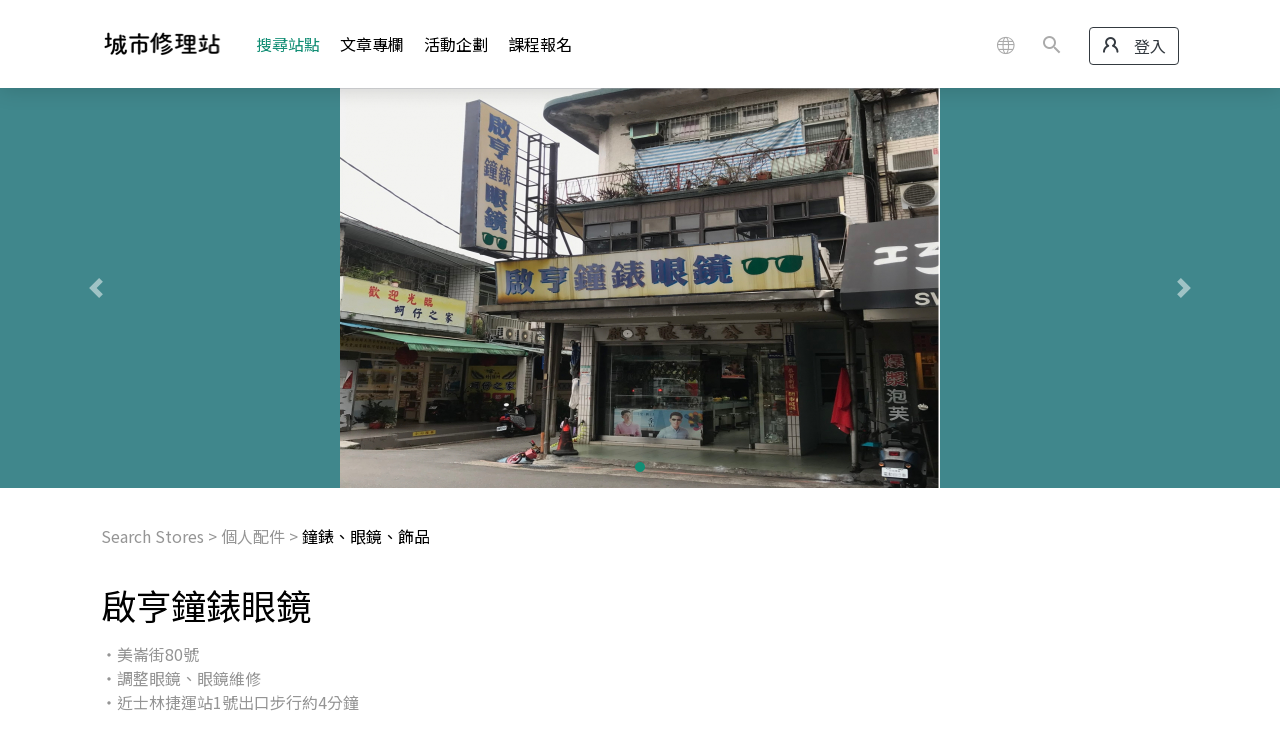

--- FILE ---
content_type: text/html; charset=UTF-8
request_url: https://member.nothingisgarbage.com/shop.php?id=275
body_size: 4894
content:
<!DOCTYPE HTML>
<html>
<head>
<meta charset="UTF-8">
<meta name="viewport" content="width=device-width, initial-scale=1.0">
<title>啟亨鐘錶眼鏡 - 城市修理站</title>
<link href="https://fonts.googleapis.com/css?family=Noto+Sans+TC&amp;display=swap" rel="stylesheet">
<link href="https://fonts.googleapis.com/css?family=Roboto&amp;display=swap" rel="stylesheet">
<script src="https://kit.fontawesome.com/a076d05399.js"></script>
<link rel="stylesheet" href="https://kit-free.fontawesome.com/releases/latest/css/free.min.css" media="all">
<script src="https://cdn.jsdelivr.net/npm/lodash@4.17.15/lodash.min.js"></script>
<link rel="stylesheet" href="./lib/bootstrap/dist/css/bootstrap.css">
<link rel="stylesheet" href="./css/bundle.css?v=1590739230">
<!-- <link type="text/css" rel="stylesheet" href="static/style.css"> -->
<!-- Bootstrap CSS -->
<!-- <link rel="stylesheet" href="https://stackpath.bootstrapcdn.com/bootstrap/4.4.1/css/bootstrap.min.css" integrity="sha384-Vkoo8x4CGsO3+Hhxv8T/Q5PaXtkKtu6ug5TOeNV6gBiFeWPGFN9MuhOf23Q9Ifjh" crossorigin="anonymous"> -->
<meta property="og:title" content="城市修理站 - 啟亨鐘錶眼鏡">
<meta name="description" property="og:description" content="・美崙街80號
・調整眼鏡、眼鏡維修
・近士林捷運站1號出口步行約4分鐘">
    <meta property="og:type" content="website">
<meta property="og:url" content="https://member.nothingisgarbage.com/shop.php?id=275">
        <meta property="og:image" content="https://member.nothingisgarbage.com/img/6c542e1aa99eb2e8c0f533380386bde0.jpg">
    <link rel="shortcut icon" href="/favicon.ico">
<!-- Global site tag (gtag.js) - Google Analytics -->
<script async src="https://www.googletagmanager.com/gtag/js?id=UA-150718973-1"></script>
<script>
window.dataLayer = window.dataLayer || [];
function gtag(){dataLayer.push(arguments);}
gtag('js', new Date());
gtag('config', 'UA-150718973-1');
</script>
<script data-ad-client="ca-pub-4605094500413163" async src="https://pagead2.googlesyndication.com/pagead/js/adsbygoogle.js"></script>
</head>
<body cz-shortcut-listen="true">
<header>
    <nav>
        <div class="container">
            <input type="checkbox" id="check">
            <label for="check" class="checkbtn">
                <i class="fas fa-bars" aria-hidden="true"></i>
            </label>
            <a class="web-index" href="https://nothingisgarbage.com/">
                <img src="./img/img-logo-web.png" srcset="./img/img-logo-web@2x.png 2x, /img/img-logo-web@3x.png 3x" class="img-logo-web">
            </a>

            <ul id="mainMenu" style="">
                <li><a class="active" href="https://member.nothingisgarbage.com/category.php">搜尋站點</a></li>
                <li><a href="https://nothingisgarbage.com/articles/">文章專欄</a></li>
                <li><a href="https://nothingisgarbage.com/events/">活動企劃</a></li>
                <li><a href="https://nothingisgarbage.com/workshops/">課程報名</a></li>
                <li class="mobile-lang">
                <input type="checkbox" id="changeLangMobile">
                <label for="changeLangMobile">
                    語言: <span id="currentLang">中文繁體</span><span class="icon-btn-fold1"></span>
                </label>
                <div class="lang-list-mobile">
                    <div>English</div>
                    <div>中文繁體</div>
                </div>
                </li>
                <li class="footer-menu">
                <div><a href="https://nothingisgarbage.com/about/">關於我們</a></div>
                <div><a href="https://nothingisgarbage.com/faq/">常見問答</a></div>
                <div><a href="https://nothingisgarbage.com/fixing">知識修理箱</a></div>
                <div><a href="https://nothingisgarbage.com/contact/">異業合作</a></div>
                <div><a href="https://nothingisgarbage.com/contact/">加入我們</a></div>
                <div><a href="https://nothingisgarbage.com/terms/">服務條款</a></div>
                <div><a href="https://nothingisgarbage.com/privacy/">隱私權</a></div>
                </li>
                <li class="social-media">
                <div class="media-icon">
                    <span class="icon-btn-fb-normal"></span>
                </div>
                <div class="media-icon">
                    <span class="icon-btn-twitter-normal"></span>
                </div>
                <div class="media-icon">
                    <span class="icon-btn-ig-normal"></span>
                </div>
                <div class="media-icon">
                    <span class="icon-btn-yt-normal"></span>
                </div>
                <div class="media-icon">
                    <span class="icon-btn-line-normal"></span>
                </div>
                </li>
                <li class="copyrights">
                © 2026 NothingIsGarbage. All Rights Reserved.
                Powered by Digisurf Co.,Ltd.
                </li>
            </ul>

            <div class="nav-function">
                <div class="nav-icon">
                    <input type="checkbox" id="changeLang">
                    <label for="changeLang" class="icon-img-icon-lauguage-normal"></label>
                    <ul class="lang-list">
                        <li>English</li>
                        <li>中文繁體</li>
                    </ul>
                </div>
                <div class="nav-icon">
                    <span class="icon-btn-search-disable" data-toggle="modal" data-target="#fullSiteSearchModal"></span>
                </div>
                <button class="btn btn-outline-dark" data-toggle="modal" data-target="#loginModal">
                    <span class="icon-img-signup-normal"></span>
                                        登入
                                    </button>
            </div>
        </div>
    </nav>
</header>

<!-- Login Modal -->
<div class="modal fade" id="loginModal" tabindex="-1" role="dialog" aria-labelledby="loginModalLabel" aria-hidden="true" data-backdrop="static">
    <div class="modal-dialog register-dialog" role="document">
        <div class="modal-content">
            <div class="modal-header">
                <button type="button" class="close" data-dismiss="modal" aria-label="Close">
                    <span aria-hidden="true">×</span>
                </button>
            </div>
            <div class="modal-body">
                <div class="modal-title">
                    歡迎來到城市修理站
                </div>
                <form method="post" action="/login.php">
                    <div class="form-group">
                        <input type="email" class="form-control" id="loginName" name="email" value="" placeholder="Email" required="">
                    </div>
                    <div class="form-group">
                        <input type="password" class="form-control" id="loginPwd" name="password" value="" placeholder="請輸入密碼">
                    </div>
                    <div class="form-group">
                        <div id="rc-anchor-container"><script src="https://www.google.com/recaptcha/api.js" async defer></script>
            <div class="g-recaptcha" data-sitekey="6LfNn-YUAAAAAK2fubqOSdXSk5Jm_K0YJ4hOJwvd"></div></div>
                    </div>

                    <input type="submit" class="btn btn-submit btn-lg btn-block" name="post" value="登入">
                    <div class="form-warning">
                        <a href="/forget_password.php">忘記密碼?</a>
                    </div>
                    <hr>
                    <div class="form-warning">
                        還不是城市修理站的會員嗎？ <a href="signup.php" id="signup">立即註冊</a>
                    </div>
                </form>
            </div>
        </div>
    </div>
</div>

<!-- Signup Modal -->

<!-- Modal -->

<!-- Full Site Search Modal -->
<div class="modal fade" id="fullSiteSearchModal" tabindex="-1" role="dialog" aria-labelledby="fullSiteSearchModalLabel" aria-hidden="true" data-backdrop="static">
    <div class="modal-dialog modal-lg register-dialog" role="document">
        <div class="modal-content">
            <div class="modal-header">
                <button type="button" class="close" data-dismiss="modal" aria-label="Close">
                    <span aria-hidden="true">×</span>
                </button>
            </div>
            <div class="modal-body">
                <form action="search.php">
                <div class="input-group mb-3">
                    <!-- <input id="fullSiteSearch" type="text" name="q" value="" class="form-control" placeholder="Search Store.."> -->
                    <input id="fullSiteSearch" type="text" class="form-control" name="q" placeholder="請輸入你想修理的東西">
                    <div class="input-group-append">
                        <button id="fullSiteSearchBtn" class="btn btn-submit" type="button">搜尋</button>
                        <!--<input type="submit" id="fullSiteSearchBtn" class="btn btn-submit" type="button" value="Search">-->
                    </div>
                </div>
                </form>
                <div id="searchResult" style="display: none;">
                    <div class="result-title">修理站點</div>
                    <ul class="store-list" id="foundStoreList"></ul>
                    <div class="result-show-more"><a href="/search.php?q=">查看所有修理站點..</a></div>
                </div>
                <div class="spinner-cell" style="display: none;">
                    <div class="wrapper">
                        <div class="spinner spinner-bubble"></div>
                    </div>
                </div>
            </div>
        </div>
    </div>
</div>
<div id="storeBanner" class="carousel slide store-carousel" data-ride="carousel">
    <ol class="carousel-indicators">
        <!-- 有多少照片就要有多少 indicators li -->
                        <li data-target="#storeBanner" data-slide-to="0" class="active"></li>            </ol>
    <div class="carousel-inner">
        <!-- 有多少照片就要有多少 carousel-item -->
                        <div class="carousel-item active">
            <img class="d-block" src="/img/6c542e1aa99eb2e8c0f533380386bde0.jpg" alt="0slide">
        </div>
            </div>
    <a class="carousel-control-prev" href="#storeBanner" role="button" data-slide="prev">
        <span class="carousel-control-prev-icon" aria-hidden="true"></span>
        <span class="sr-only">Previous</span>
    </a>
    <a class="carousel-control-next" href="#storeBanner" role="button" data-slide="next">
        <span class="carousel-control-next-icon" aria-hidden="true"></span>
        <span class="sr-only">Next</span>
    </a>
</div>

<div class="container">
    <main role="main" class="pb-3">
        <div class="store-details">
            <div class="breadcrumbs">
                <span>Search Stores</span> <span> &gt; </span>
                <span>個人配件</span> <span> &gt; </span>
                <span class="current-bc">鐘錶、眼鏡、飾品</span>
            </div>
            <h2 class="store-name"><a href="shop.php?id=275">啟亨鐘錶眼鏡</a></h2>
            <div class="store-description">
                ・美崙街80號<br />
・調整眼鏡、眼鏡維修<br />
・近士林捷運站1號出口步行約4分鐘            </div>
                        <div class="store-info-item">
                <span class="icon-img-icon-address"></span>
                                <a href="https://goo.gl/maps/h5HdsQjJnPzgijAx6">台北市士林區美崙街80號</a>
                            </div>
                                    <div class="store-info-item">
                <span class="icon-img-icon-time"></span>
                營業時間：
                <p>週一~週五 10:00 ~ 21:00</p><p>週六 10:00 ~ 21:00</p>            </div>
                                    <div class="store-info-item">
                <span class="icon-img-icon-phone"></span>
                02-2835-0509            </div>
                                                <div class="store-info-item">
                <span class="icon-img-icon-socialmedia"></span>
                <div class="social-media">
                                        <!--
                    <div class="media-icon">
                        <span class="icon-btn-twitter-normal"></span>
                    </div>
                    <div class="media-icon">
                        <span class="icon-btn-ig-normal"></span>
                    </div>
                    <div class="media-icon">
                        <span class="icon-btn-yt-normal"></span>
                    </div>
                    -->
                                    </div>
            </div>
                        <div class="store-info-item">
                <span class="icon-img-icon-service"></span>
                <div class="tags">
                                    <a href="/search.php?tag=士林站">士林站</a>
                                    <a href="/search.php?tag=福佳社區修理地圖">福佳社區修理地圖</a>
                                    <a href="/search.php?tag=近捷運站">近捷運站</a>
                                </div>
            </div>
                        <div id="fb-root"></div>
            <script>(function(d, s, id) {
            var js, fjs = d.getElementsByTagName(s)[0];
            if (d.getElementById(id)) return;
            js = d.createElement(s); js.id = id;
            js.src = "https://connect.facebook.net/zh_TW/sdk.js#xfbml=1&version=v3.0";
            fjs.parentNode.insertBefore(js, fjs);
            }(document, 'script', 'facebook-jssdk'));</script>

            <div class="func-btns">
                                <div class="fb-share-button" data-href="https://member.nothingisgarbage.com/shop.php?id=275" data-layout="button_count" data-size="large" class="btn btn-lg btn-light"></div>
                                <a target="_blank" href="https://goo.gl/maps/h5HdsQjJnPzgijAx6"><button class="btn btn-lg btn-submit">查看地圖</button></a>
                            </div>
        </div>
    </main>
</div>
<footer class="footer">
    <div class="container">
        <div class="row">
            <div class="col-lg-3 col-6">
                <div class="footer-section-title">關於城市修理站</div>
                <div class="footer-section-item"><a href="https://nothingisgarbage.com/about/">關於我們</a></div>
                <div class="footer-section-item"><a href="https://nothingisgarbage.com/faq/">常見問答</a></div>
                <div class="footer-section-item"><a href="https://nothingisgarbage.com/fixing">知識修理箱</a></div>
                <div class="footer-section-item"><a href="https://nothingisgarbage.com/contact/">異業合作</a></div>
                <div class="footer-section-item"><a href="https://nothingisgarbage.com/contact/">加入我們</a></div>
            </div>
            <div class="col-lg-3 col-6">
                <div class="footer-section-title">隱私權與服務條款</div>
                <div class="footer-section-item"><a href="https://nothingisgarbage.com/privacy/">隱私權</a></div>
                <div class="footer-section-item"><a href="https://nothingisgarbage.com/terms/">服務條款</a></div>
            </div>
            <div class="col-lg-4 offset-lg-2 col-12">
                <div class="contact-info">
                    <div class="contact-window">城市修理站</div>
                    <div class="contact-email">
                        點擊下方按鈕或是透過 Email 與我們聯繫：
                        <span class="email-addr"><a href="mailto:nothingisgarbage@gmail.com">nothingisgarbage@gmail.com</a></span>
                    </div>
                    <button class="btn btn-light btn-lg btn-block">
                        <span class="icon-img-signup-normal"></span>
                        <a href="https://m.me/nothingisgarbage">線上聯繫</a>
                    </button>
                </div>
            </div>
            <div class="col-12 sec-footer">
                <div class="logo-footer">
                    <a class="web-index" href="#">
                        <img src="./img/img-logo-web.png" srcset="./img/img-logo-web@2x.png 2x, /img/img-logo-web@3x.png 3x" class="img-logo-web">
                    </a>
                </div>
                <div class="social-media-footer">
                    <div class="media-icon">
                        <a href="https://www.facebook.com/nothingisgarbage/" target="_blank"><span class="icon-btn-fb-normal"></span></a>
                    </div>
                    <div class="media-icon">
                        <a href="https://twitter.com/nothinisgarbage" target="_blanck"><span class="icon-btn-twitter-normal"></span></a>
                    </div>
                    <div class="media-icon">
                        <a href="https://www.instagram.com/nothingisgarbage/" target="_blank"><span class="icon-btn-ig-normal"></span></a>
                    </div>
                    <div class="media-icon">
                        <a href="https://www.youtube.com/channel/UCK9_dKEpgRYp6j_i4hZ2NUw" target="_blank"><span class="icon-btn-yt-normal"></span></a>
                    </div>
                    <div class="media-icon">
                        <a href="http://lin.ee/xlC1uo8" target="_blank"><span class="icon-btn-line-normal"></span></a>
                    </div>
                </div>
                <div class="copyrights-footer">
                    © 2026 NothingIsGarbage. All Rights Reserved. <br>
                    Powered by Digisurf Co.,Ltd.
                </div>
            </div>
        </div>
    </div>
</footer>

<script src="./lib/jquery/dist/jquery.js"></script>
<script src="./lib/bootstrap/dist/js/bootstrap.bundle.js"></script>
<script src="https://unpkg.com/masonry-layout@4/dist/masonry.pkgd.min.js"></script>
<!-- <script src="./js/_bundle.js?v=S6CO2SCJcXSRsKjx1Bb_seE7iepA1P6uL3e6kBUhBRI"></script> -->
<script src="./js/_bundle.js?v=1590744317"></script>

<!-- jQuery first, then Popper.js, then Bootstrap JS -->
<!--
<script type="text/javascript" src="//ajax.googleapis.com/ajax/libs/jquery/3.4.1/jquery.min.js"></script>
<script src="https://code.jquery.com/jquery-3.4.1.slim.min.js" integrity="sha384-J6qa4849blE2+poT4WnyKhv5vZF5SrPo0iEjwBvKU7imGFAV0wwj1yYfoRSJoZ+n" crossorigin="anonymous"></script>
<script src="https://cdn.jsdelivr.net/npm/popper.js@1.16.0/dist/umd/popper.min.js" integrity="sha384-Q6E9RHvbIyZFJoft+2mJbHaEWldlvI9IOYy5n3zV9zzTtmI3UksdQRVvoxMfooAo" crossorigin="anonymous"></script>
<script src="https://stackpath.bootstrapcdn.com/bootstrap/4.4.1/js/bootstrap.min.js" integrity="sha384-wfSDF2E50Y2D1uUdj0O3uMBJnjuUD4Ih7YwaYd1iqfktj0Uod8GCExl3Og8ifwB6" crossorigin="anonymous"></script>
<script type="text/javascript" src="/static/city.js"></script>
 -->

</body></html>


--- FILE ---
content_type: text/html; charset=utf-8
request_url: https://www.google.com/recaptcha/api2/anchor?ar=1&k=6LfNn-YUAAAAAK2fubqOSdXSk5Jm_K0YJ4hOJwvd&co=aHR0cHM6Ly9tZW1iZXIubm90aGluZ2lzZ2FyYmFnZS5jb206NDQz&hl=en&v=PoyoqOPhxBO7pBk68S4YbpHZ&size=normal&anchor-ms=20000&execute-ms=30000&cb=467czl7rgb9q
body_size: 49600
content:
<!DOCTYPE HTML><html dir="ltr" lang="en"><head><meta http-equiv="Content-Type" content="text/html; charset=UTF-8">
<meta http-equiv="X-UA-Compatible" content="IE=edge">
<title>reCAPTCHA</title>
<style type="text/css">
/* cyrillic-ext */
@font-face {
  font-family: 'Roboto';
  font-style: normal;
  font-weight: 400;
  font-stretch: 100%;
  src: url(//fonts.gstatic.com/s/roboto/v48/KFO7CnqEu92Fr1ME7kSn66aGLdTylUAMa3GUBHMdazTgWw.woff2) format('woff2');
  unicode-range: U+0460-052F, U+1C80-1C8A, U+20B4, U+2DE0-2DFF, U+A640-A69F, U+FE2E-FE2F;
}
/* cyrillic */
@font-face {
  font-family: 'Roboto';
  font-style: normal;
  font-weight: 400;
  font-stretch: 100%;
  src: url(//fonts.gstatic.com/s/roboto/v48/KFO7CnqEu92Fr1ME7kSn66aGLdTylUAMa3iUBHMdazTgWw.woff2) format('woff2');
  unicode-range: U+0301, U+0400-045F, U+0490-0491, U+04B0-04B1, U+2116;
}
/* greek-ext */
@font-face {
  font-family: 'Roboto';
  font-style: normal;
  font-weight: 400;
  font-stretch: 100%;
  src: url(//fonts.gstatic.com/s/roboto/v48/KFO7CnqEu92Fr1ME7kSn66aGLdTylUAMa3CUBHMdazTgWw.woff2) format('woff2');
  unicode-range: U+1F00-1FFF;
}
/* greek */
@font-face {
  font-family: 'Roboto';
  font-style: normal;
  font-weight: 400;
  font-stretch: 100%;
  src: url(//fonts.gstatic.com/s/roboto/v48/KFO7CnqEu92Fr1ME7kSn66aGLdTylUAMa3-UBHMdazTgWw.woff2) format('woff2');
  unicode-range: U+0370-0377, U+037A-037F, U+0384-038A, U+038C, U+038E-03A1, U+03A3-03FF;
}
/* math */
@font-face {
  font-family: 'Roboto';
  font-style: normal;
  font-weight: 400;
  font-stretch: 100%;
  src: url(//fonts.gstatic.com/s/roboto/v48/KFO7CnqEu92Fr1ME7kSn66aGLdTylUAMawCUBHMdazTgWw.woff2) format('woff2');
  unicode-range: U+0302-0303, U+0305, U+0307-0308, U+0310, U+0312, U+0315, U+031A, U+0326-0327, U+032C, U+032F-0330, U+0332-0333, U+0338, U+033A, U+0346, U+034D, U+0391-03A1, U+03A3-03A9, U+03B1-03C9, U+03D1, U+03D5-03D6, U+03F0-03F1, U+03F4-03F5, U+2016-2017, U+2034-2038, U+203C, U+2040, U+2043, U+2047, U+2050, U+2057, U+205F, U+2070-2071, U+2074-208E, U+2090-209C, U+20D0-20DC, U+20E1, U+20E5-20EF, U+2100-2112, U+2114-2115, U+2117-2121, U+2123-214F, U+2190, U+2192, U+2194-21AE, U+21B0-21E5, U+21F1-21F2, U+21F4-2211, U+2213-2214, U+2216-22FF, U+2308-230B, U+2310, U+2319, U+231C-2321, U+2336-237A, U+237C, U+2395, U+239B-23B7, U+23D0, U+23DC-23E1, U+2474-2475, U+25AF, U+25B3, U+25B7, U+25BD, U+25C1, U+25CA, U+25CC, U+25FB, U+266D-266F, U+27C0-27FF, U+2900-2AFF, U+2B0E-2B11, U+2B30-2B4C, U+2BFE, U+3030, U+FF5B, U+FF5D, U+1D400-1D7FF, U+1EE00-1EEFF;
}
/* symbols */
@font-face {
  font-family: 'Roboto';
  font-style: normal;
  font-weight: 400;
  font-stretch: 100%;
  src: url(//fonts.gstatic.com/s/roboto/v48/KFO7CnqEu92Fr1ME7kSn66aGLdTylUAMaxKUBHMdazTgWw.woff2) format('woff2');
  unicode-range: U+0001-000C, U+000E-001F, U+007F-009F, U+20DD-20E0, U+20E2-20E4, U+2150-218F, U+2190, U+2192, U+2194-2199, U+21AF, U+21E6-21F0, U+21F3, U+2218-2219, U+2299, U+22C4-22C6, U+2300-243F, U+2440-244A, U+2460-24FF, U+25A0-27BF, U+2800-28FF, U+2921-2922, U+2981, U+29BF, U+29EB, U+2B00-2BFF, U+4DC0-4DFF, U+FFF9-FFFB, U+10140-1018E, U+10190-1019C, U+101A0, U+101D0-101FD, U+102E0-102FB, U+10E60-10E7E, U+1D2C0-1D2D3, U+1D2E0-1D37F, U+1F000-1F0FF, U+1F100-1F1AD, U+1F1E6-1F1FF, U+1F30D-1F30F, U+1F315, U+1F31C, U+1F31E, U+1F320-1F32C, U+1F336, U+1F378, U+1F37D, U+1F382, U+1F393-1F39F, U+1F3A7-1F3A8, U+1F3AC-1F3AF, U+1F3C2, U+1F3C4-1F3C6, U+1F3CA-1F3CE, U+1F3D4-1F3E0, U+1F3ED, U+1F3F1-1F3F3, U+1F3F5-1F3F7, U+1F408, U+1F415, U+1F41F, U+1F426, U+1F43F, U+1F441-1F442, U+1F444, U+1F446-1F449, U+1F44C-1F44E, U+1F453, U+1F46A, U+1F47D, U+1F4A3, U+1F4B0, U+1F4B3, U+1F4B9, U+1F4BB, U+1F4BF, U+1F4C8-1F4CB, U+1F4D6, U+1F4DA, U+1F4DF, U+1F4E3-1F4E6, U+1F4EA-1F4ED, U+1F4F7, U+1F4F9-1F4FB, U+1F4FD-1F4FE, U+1F503, U+1F507-1F50B, U+1F50D, U+1F512-1F513, U+1F53E-1F54A, U+1F54F-1F5FA, U+1F610, U+1F650-1F67F, U+1F687, U+1F68D, U+1F691, U+1F694, U+1F698, U+1F6AD, U+1F6B2, U+1F6B9-1F6BA, U+1F6BC, U+1F6C6-1F6CF, U+1F6D3-1F6D7, U+1F6E0-1F6EA, U+1F6F0-1F6F3, U+1F6F7-1F6FC, U+1F700-1F7FF, U+1F800-1F80B, U+1F810-1F847, U+1F850-1F859, U+1F860-1F887, U+1F890-1F8AD, U+1F8B0-1F8BB, U+1F8C0-1F8C1, U+1F900-1F90B, U+1F93B, U+1F946, U+1F984, U+1F996, U+1F9E9, U+1FA00-1FA6F, U+1FA70-1FA7C, U+1FA80-1FA89, U+1FA8F-1FAC6, U+1FACE-1FADC, U+1FADF-1FAE9, U+1FAF0-1FAF8, U+1FB00-1FBFF;
}
/* vietnamese */
@font-face {
  font-family: 'Roboto';
  font-style: normal;
  font-weight: 400;
  font-stretch: 100%;
  src: url(//fonts.gstatic.com/s/roboto/v48/KFO7CnqEu92Fr1ME7kSn66aGLdTylUAMa3OUBHMdazTgWw.woff2) format('woff2');
  unicode-range: U+0102-0103, U+0110-0111, U+0128-0129, U+0168-0169, U+01A0-01A1, U+01AF-01B0, U+0300-0301, U+0303-0304, U+0308-0309, U+0323, U+0329, U+1EA0-1EF9, U+20AB;
}
/* latin-ext */
@font-face {
  font-family: 'Roboto';
  font-style: normal;
  font-weight: 400;
  font-stretch: 100%;
  src: url(//fonts.gstatic.com/s/roboto/v48/KFO7CnqEu92Fr1ME7kSn66aGLdTylUAMa3KUBHMdazTgWw.woff2) format('woff2');
  unicode-range: U+0100-02BA, U+02BD-02C5, U+02C7-02CC, U+02CE-02D7, U+02DD-02FF, U+0304, U+0308, U+0329, U+1D00-1DBF, U+1E00-1E9F, U+1EF2-1EFF, U+2020, U+20A0-20AB, U+20AD-20C0, U+2113, U+2C60-2C7F, U+A720-A7FF;
}
/* latin */
@font-face {
  font-family: 'Roboto';
  font-style: normal;
  font-weight: 400;
  font-stretch: 100%;
  src: url(//fonts.gstatic.com/s/roboto/v48/KFO7CnqEu92Fr1ME7kSn66aGLdTylUAMa3yUBHMdazQ.woff2) format('woff2');
  unicode-range: U+0000-00FF, U+0131, U+0152-0153, U+02BB-02BC, U+02C6, U+02DA, U+02DC, U+0304, U+0308, U+0329, U+2000-206F, U+20AC, U+2122, U+2191, U+2193, U+2212, U+2215, U+FEFF, U+FFFD;
}
/* cyrillic-ext */
@font-face {
  font-family: 'Roboto';
  font-style: normal;
  font-weight: 500;
  font-stretch: 100%;
  src: url(//fonts.gstatic.com/s/roboto/v48/KFO7CnqEu92Fr1ME7kSn66aGLdTylUAMa3GUBHMdazTgWw.woff2) format('woff2');
  unicode-range: U+0460-052F, U+1C80-1C8A, U+20B4, U+2DE0-2DFF, U+A640-A69F, U+FE2E-FE2F;
}
/* cyrillic */
@font-face {
  font-family: 'Roboto';
  font-style: normal;
  font-weight: 500;
  font-stretch: 100%;
  src: url(//fonts.gstatic.com/s/roboto/v48/KFO7CnqEu92Fr1ME7kSn66aGLdTylUAMa3iUBHMdazTgWw.woff2) format('woff2');
  unicode-range: U+0301, U+0400-045F, U+0490-0491, U+04B0-04B1, U+2116;
}
/* greek-ext */
@font-face {
  font-family: 'Roboto';
  font-style: normal;
  font-weight: 500;
  font-stretch: 100%;
  src: url(//fonts.gstatic.com/s/roboto/v48/KFO7CnqEu92Fr1ME7kSn66aGLdTylUAMa3CUBHMdazTgWw.woff2) format('woff2');
  unicode-range: U+1F00-1FFF;
}
/* greek */
@font-face {
  font-family: 'Roboto';
  font-style: normal;
  font-weight: 500;
  font-stretch: 100%;
  src: url(//fonts.gstatic.com/s/roboto/v48/KFO7CnqEu92Fr1ME7kSn66aGLdTylUAMa3-UBHMdazTgWw.woff2) format('woff2');
  unicode-range: U+0370-0377, U+037A-037F, U+0384-038A, U+038C, U+038E-03A1, U+03A3-03FF;
}
/* math */
@font-face {
  font-family: 'Roboto';
  font-style: normal;
  font-weight: 500;
  font-stretch: 100%;
  src: url(//fonts.gstatic.com/s/roboto/v48/KFO7CnqEu92Fr1ME7kSn66aGLdTylUAMawCUBHMdazTgWw.woff2) format('woff2');
  unicode-range: U+0302-0303, U+0305, U+0307-0308, U+0310, U+0312, U+0315, U+031A, U+0326-0327, U+032C, U+032F-0330, U+0332-0333, U+0338, U+033A, U+0346, U+034D, U+0391-03A1, U+03A3-03A9, U+03B1-03C9, U+03D1, U+03D5-03D6, U+03F0-03F1, U+03F4-03F5, U+2016-2017, U+2034-2038, U+203C, U+2040, U+2043, U+2047, U+2050, U+2057, U+205F, U+2070-2071, U+2074-208E, U+2090-209C, U+20D0-20DC, U+20E1, U+20E5-20EF, U+2100-2112, U+2114-2115, U+2117-2121, U+2123-214F, U+2190, U+2192, U+2194-21AE, U+21B0-21E5, U+21F1-21F2, U+21F4-2211, U+2213-2214, U+2216-22FF, U+2308-230B, U+2310, U+2319, U+231C-2321, U+2336-237A, U+237C, U+2395, U+239B-23B7, U+23D0, U+23DC-23E1, U+2474-2475, U+25AF, U+25B3, U+25B7, U+25BD, U+25C1, U+25CA, U+25CC, U+25FB, U+266D-266F, U+27C0-27FF, U+2900-2AFF, U+2B0E-2B11, U+2B30-2B4C, U+2BFE, U+3030, U+FF5B, U+FF5D, U+1D400-1D7FF, U+1EE00-1EEFF;
}
/* symbols */
@font-face {
  font-family: 'Roboto';
  font-style: normal;
  font-weight: 500;
  font-stretch: 100%;
  src: url(//fonts.gstatic.com/s/roboto/v48/KFO7CnqEu92Fr1ME7kSn66aGLdTylUAMaxKUBHMdazTgWw.woff2) format('woff2');
  unicode-range: U+0001-000C, U+000E-001F, U+007F-009F, U+20DD-20E0, U+20E2-20E4, U+2150-218F, U+2190, U+2192, U+2194-2199, U+21AF, U+21E6-21F0, U+21F3, U+2218-2219, U+2299, U+22C4-22C6, U+2300-243F, U+2440-244A, U+2460-24FF, U+25A0-27BF, U+2800-28FF, U+2921-2922, U+2981, U+29BF, U+29EB, U+2B00-2BFF, U+4DC0-4DFF, U+FFF9-FFFB, U+10140-1018E, U+10190-1019C, U+101A0, U+101D0-101FD, U+102E0-102FB, U+10E60-10E7E, U+1D2C0-1D2D3, U+1D2E0-1D37F, U+1F000-1F0FF, U+1F100-1F1AD, U+1F1E6-1F1FF, U+1F30D-1F30F, U+1F315, U+1F31C, U+1F31E, U+1F320-1F32C, U+1F336, U+1F378, U+1F37D, U+1F382, U+1F393-1F39F, U+1F3A7-1F3A8, U+1F3AC-1F3AF, U+1F3C2, U+1F3C4-1F3C6, U+1F3CA-1F3CE, U+1F3D4-1F3E0, U+1F3ED, U+1F3F1-1F3F3, U+1F3F5-1F3F7, U+1F408, U+1F415, U+1F41F, U+1F426, U+1F43F, U+1F441-1F442, U+1F444, U+1F446-1F449, U+1F44C-1F44E, U+1F453, U+1F46A, U+1F47D, U+1F4A3, U+1F4B0, U+1F4B3, U+1F4B9, U+1F4BB, U+1F4BF, U+1F4C8-1F4CB, U+1F4D6, U+1F4DA, U+1F4DF, U+1F4E3-1F4E6, U+1F4EA-1F4ED, U+1F4F7, U+1F4F9-1F4FB, U+1F4FD-1F4FE, U+1F503, U+1F507-1F50B, U+1F50D, U+1F512-1F513, U+1F53E-1F54A, U+1F54F-1F5FA, U+1F610, U+1F650-1F67F, U+1F687, U+1F68D, U+1F691, U+1F694, U+1F698, U+1F6AD, U+1F6B2, U+1F6B9-1F6BA, U+1F6BC, U+1F6C6-1F6CF, U+1F6D3-1F6D7, U+1F6E0-1F6EA, U+1F6F0-1F6F3, U+1F6F7-1F6FC, U+1F700-1F7FF, U+1F800-1F80B, U+1F810-1F847, U+1F850-1F859, U+1F860-1F887, U+1F890-1F8AD, U+1F8B0-1F8BB, U+1F8C0-1F8C1, U+1F900-1F90B, U+1F93B, U+1F946, U+1F984, U+1F996, U+1F9E9, U+1FA00-1FA6F, U+1FA70-1FA7C, U+1FA80-1FA89, U+1FA8F-1FAC6, U+1FACE-1FADC, U+1FADF-1FAE9, U+1FAF0-1FAF8, U+1FB00-1FBFF;
}
/* vietnamese */
@font-face {
  font-family: 'Roboto';
  font-style: normal;
  font-weight: 500;
  font-stretch: 100%;
  src: url(//fonts.gstatic.com/s/roboto/v48/KFO7CnqEu92Fr1ME7kSn66aGLdTylUAMa3OUBHMdazTgWw.woff2) format('woff2');
  unicode-range: U+0102-0103, U+0110-0111, U+0128-0129, U+0168-0169, U+01A0-01A1, U+01AF-01B0, U+0300-0301, U+0303-0304, U+0308-0309, U+0323, U+0329, U+1EA0-1EF9, U+20AB;
}
/* latin-ext */
@font-face {
  font-family: 'Roboto';
  font-style: normal;
  font-weight: 500;
  font-stretch: 100%;
  src: url(//fonts.gstatic.com/s/roboto/v48/KFO7CnqEu92Fr1ME7kSn66aGLdTylUAMa3KUBHMdazTgWw.woff2) format('woff2');
  unicode-range: U+0100-02BA, U+02BD-02C5, U+02C7-02CC, U+02CE-02D7, U+02DD-02FF, U+0304, U+0308, U+0329, U+1D00-1DBF, U+1E00-1E9F, U+1EF2-1EFF, U+2020, U+20A0-20AB, U+20AD-20C0, U+2113, U+2C60-2C7F, U+A720-A7FF;
}
/* latin */
@font-face {
  font-family: 'Roboto';
  font-style: normal;
  font-weight: 500;
  font-stretch: 100%;
  src: url(//fonts.gstatic.com/s/roboto/v48/KFO7CnqEu92Fr1ME7kSn66aGLdTylUAMa3yUBHMdazQ.woff2) format('woff2');
  unicode-range: U+0000-00FF, U+0131, U+0152-0153, U+02BB-02BC, U+02C6, U+02DA, U+02DC, U+0304, U+0308, U+0329, U+2000-206F, U+20AC, U+2122, U+2191, U+2193, U+2212, U+2215, U+FEFF, U+FFFD;
}
/* cyrillic-ext */
@font-face {
  font-family: 'Roboto';
  font-style: normal;
  font-weight: 900;
  font-stretch: 100%;
  src: url(//fonts.gstatic.com/s/roboto/v48/KFO7CnqEu92Fr1ME7kSn66aGLdTylUAMa3GUBHMdazTgWw.woff2) format('woff2');
  unicode-range: U+0460-052F, U+1C80-1C8A, U+20B4, U+2DE0-2DFF, U+A640-A69F, U+FE2E-FE2F;
}
/* cyrillic */
@font-face {
  font-family: 'Roboto';
  font-style: normal;
  font-weight: 900;
  font-stretch: 100%;
  src: url(//fonts.gstatic.com/s/roboto/v48/KFO7CnqEu92Fr1ME7kSn66aGLdTylUAMa3iUBHMdazTgWw.woff2) format('woff2');
  unicode-range: U+0301, U+0400-045F, U+0490-0491, U+04B0-04B1, U+2116;
}
/* greek-ext */
@font-face {
  font-family: 'Roboto';
  font-style: normal;
  font-weight: 900;
  font-stretch: 100%;
  src: url(//fonts.gstatic.com/s/roboto/v48/KFO7CnqEu92Fr1ME7kSn66aGLdTylUAMa3CUBHMdazTgWw.woff2) format('woff2');
  unicode-range: U+1F00-1FFF;
}
/* greek */
@font-face {
  font-family: 'Roboto';
  font-style: normal;
  font-weight: 900;
  font-stretch: 100%;
  src: url(//fonts.gstatic.com/s/roboto/v48/KFO7CnqEu92Fr1ME7kSn66aGLdTylUAMa3-UBHMdazTgWw.woff2) format('woff2');
  unicode-range: U+0370-0377, U+037A-037F, U+0384-038A, U+038C, U+038E-03A1, U+03A3-03FF;
}
/* math */
@font-face {
  font-family: 'Roboto';
  font-style: normal;
  font-weight: 900;
  font-stretch: 100%;
  src: url(//fonts.gstatic.com/s/roboto/v48/KFO7CnqEu92Fr1ME7kSn66aGLdTylUAMawCUBHMdazTgWw.woff2) format('woff2');
  unicode-range: U+0302-0303, U+0305, U+0307-0308, U+0310, U+0312, U+0315, U+031A, U+0326-0327, U+032C, U+032F-0330, U+0332-0333, U+0338, U+033A, U+0346, U+034D, U+0391-03A1, U+03A3-03A9, U+03B1-03C9, U+03D1, U+03D5-03D6, U+03F0-03F1, U+03F4-03F5, U+2016-2017, U+2034-2038, U+203C, U+2040, U+2043, U+2047, U+2050, U+2057, U+205F, U+2070-2071, U+2074-208E, U+2090-209C, U+20D0-20DC, U+20E1, U+20E5-20EF, U+2100-2112, U+2114-2115, U+2117-2121, U+2123-214F, U+2190, U+2192, U+2194-21AE, U+21B0-21E5, U+21F1-21F2, U+21F4-2211, U+2213-2214, U+2216-22FF, U+2308-230B, U+2310, U+2319, U+231C-2321, U+2336-237A, U+237C, U+2395, U+239B-23B7, U+23D0, U+23DC-23E1, U+2474-2475, U+25AF, U+25B3, U+25B7, U+25BD, U+25C1, U+25CA, U+25CC, U+25FB, U+266D-266F, U+27C0-27FF, U+2900-2AFF, U+2B0E-2B11, U+2B30-2B4C, U+2BFE, U+3030, U+FF5B, U+FF5D, U+1D400-1D7FF, U+1EE00-1EEFF;
}
/* symbols */
@font-face {
  font-family: 'Roboto';
  font-style: normal;
  font-weight: 900;
  font-stretch: 100%;
  src: url(//fonts.gstatic.com/s/roboto/v48/KFO7CnqEu92Fr1ME7kSn66aGLdTylUAMaxKUBHMdazTgWw.woff2) format('woff2');
  unicode-range: U+0001-000C, U+000E-001F, U+007F-009F, U+20DD-20E0, U+20E2-20E4, U+2150-218F, U+2190, U+2192, U+2194-2199, U+21AF, U+21E6-21F0, U+21F3, U+2218-2219, U+2299, U+22C4-22C6, U+2300-243F, U+2440-244A, U+2460-24FF, U+25A0-27BF, U+2800-28FF, U+2921-2922, U+2981, U+29BF, U+29EB, U+2B00-2BFF, U+4DC0-4DFF, U+FFF9-FFFB, U+10140-1018E, U+10190-1019C, U+101A0, U+101D0-101FD, U+102E0-102FB, U+10E60-10E7E, U+1D2C0-1D2D3, U+1D2E0-1D37F, U+1F000-1F0FF, U+1F100-1F1AD, U+1F1E6-1F1FF, U+1F30D-1F30F, U+1F315, U+1F31C, U+1F31E, U+1F320-1F32C, U+1F336, U+1F378, U+1F37D, U+1F382, U+1F393-1F39F, U+1F3A7-1F3A8, U+1F3AC-1F3AF, U+1F3C2, U+1F3C4-1F3C6, U+1F3CA-1F3CE, U+1F3D4-1F3E0, U+1F3ED, U+1F3F1-1F3F3, U+1F3F5-1F3F7, U+1F408, U+1F415, U+1F41F, U+1F426, U+1F43F, U+1F441-1F442, U+1F444, U+1F446-1F449, U+1F44C-1F44E, U+1F453, U+1F46A, U+1F47D, U+1F4A3, U+1F4B0, U+1F4B3, U+1F4B9, U+1F4BB, U+1F4BF, U+1F4C8-1F4CB, U+1F4D6, U+1F4DA, U+1F4DF, U+1F4E3-1F4E6, U+1F4EA-1F4ED, U+1F4F7, U+1F4F9-1F4FB, U+1F4FD-1F4FE, U+1F503, U+1F507-1F50B, U+1F50D, U+1F512-1F513, U+1F53E-1F54A, U+1F54F-1F5FA, U+1F610, U+1F650-1F67F, U+1F687, U+1F68D, U+1F691, U+1F694, U+1F698, U+1F6AD, U+1F6B2, U+1F6B9-1F6BA, U+1F6BC, U+1F6C6-1F6CF, U+1F6D3-1F6D7, U+1F6E0-1F6EA, U+1F6F0-1F6F3, U+1F6F7-1F6FC, U+1F700-1F7FF, U+1F800-1F80B, U+1F810-1F847, U+1F850-1F859, U+1F860-1F887, U+1F890-1F8AD, U+1F8B0-1F8BB, U+1F8C0-1F8C1, U+1F900-1F90B, U+1F93B, U+1F946, U+1F984, U+1F996, U+1F9E9, U+1FA00-1FA6F, U+1FA70-1FA7C, U+1FA80-1FA89, U+1FA8F-1FAC6, U+1FACE-1FADC, U+1FADF-1FAE9, U+1FAF0-1FAF8, U+1FB00-1FBFF;
}
/* vietnamese */
@font-face {
  font-family: 'Roboto';
  font-style: normal;
  font-weight: 900;
  font-stretch: 100%;
  src: url(//fonts.gstatic.com/s/roboto/v48/KFO7CnqEu92Fr1ME7kSn66aGLdTylUAMa3OUBHMdazTgWw.woff2) format('woff2');
  unicode-range: U+0102-0103, U+0110-0111, U+0128-0129, U+0168-0169, U+01A0-01A1, U+01AF-01B0, U+0300-0301, U+0303-0304, U+0308-0309, U+0323, U+0329, U+1EA0-1EF9, U+20AB;
}
/* latin-ext */
@font-face {
  font-family: 'Roboto';
  font-style: normal;
  font-weight: 900;
  font-stretch: 100%;
  src: url(//fonts.gstatic.com/s/roboto/v48/KFO7CnqEu92Fr1ME7kSn66aGLdTylUAMa3KUBHMdazTgWw.woff2) format('woff2');
  unicode-range: U+0100-02BA, U+02BD-02C5, U+02C7-02CC, U+02CE-02D7, U+02DD-02FF, U+0304, U+0308, U+0329, U+1D00-1DBF, U+1E00-1E9F, U+1EF2-1EFF, U+2020, U+20A0-20AB, U+20AD-20C0, U+2113, U+2C60-2C7F, U+A720-A7FF;
}
/* latin */
@font-face {
  font-family: 'Roboto';
  font-style: normal;
  font-weight: 900;
  font-stretch: 100%;
  src: url(//fonts.gstatic.com/s/roboto/v48/KFO7CnqEu92Fr1ME7kSn66aGLdTylUAMa3yUBHMdazQ.woff2) format('woff2');
  unicode-range: U+0000-00FF, U+0131, U+0152-0153, U+02BB-02BC, U+02C6, U+02DA, U+02DC, U+0304, U+0308, U+0329, U+2000-206F, U+20AC, U+2122, U+2191, U+2193, U+2212, U+2215, U+FEFF, U+FFFD;
}

</style>
<link rel="stylesheet" type="text/css" href="https://www.gstatic.com/recaptcha/releases/PoyoqOPhxBO7pBk68S4YbpHZ/styles__ltr.css">
<script nonce="nwMYjVKz9hLb5PtZfNYibA" type="text/javascript">window['__recaptcha_api'] = 'https://www.google.com/recaptcha/api2/';</script>
<script type="text/javascript" src="https://www.gstatic.com/recaptcha/releases/PoyoqOPhxBO7pBk68S4YbpHZ/recaptcha__en.js" nonce="nwMYjVKz9hLb5PtZfNYibA">
      
    </script></head>
<body><div id="rc-anchor-alert" class="rc-anchor-alert"></div>
<input type="hidden" id="recaptcha-token" value="[base64]">
<script type="text/javascript" nonce="nwMYjVKz9hLb5PtZfNYibA">
      recaptcha.anchor.Main.init("[\x22ainput\x22,[\x22bgdata\x22,\x22\x22,\[base64]/[base64]/[base64]/ZyhXLGgpOnEoW04sMjEsbF0sVywwKSxoKSxmYWxzZSxmYWxzZSl9Y2F0Y2goayl7RygzNTgsVyk/[base64]/[base64]/[base64]/[base64]/[base64]/[base64]/[base64]/bmV3IEJbT10oRFswXSk6dz09Mj9uZXcgQltPXShEWzBdLERbMV0pOnc9PTM/bmV3IEJbT10oRFswXSxEWzFdLERbMl0pOnc9PTQ/[base64]/[base64]/[base64]/[base64]/[base64]\\u003d\x22,\[base64]\x22,\[base64]/DlMK9FnAPw4fCjsOUw5kIdA9deVXClTJsw5TCnMKPbFbClnVLPQrDtWHDusKdMTpiKVjDrnpsw7w+wrzCmsONwrXDuWTDrcKnHsOnw7TCmho/wr/[base64]/Dq2s4w4pHfUxTw7TClC7DuMK5Ny5dHUjDkWPCk8K6KlrCvMOFw4RGJiYfwrwvVcK2HMKKwp1Iw6YcWsO0YcKhwpdAwr3CnVnCmsKuwq0AUMK/[base64]/Ct0PCnsKaOWLCnkrCtgdYwqnDgXbCo8OjwovCngJfRMK2V8K3w79UcMKsw7MXQ8KPwo/CsjlhYBotGEHDkAJ7woQld0IeRyMkw50kwo/DtxFgHcOeZBXDpT3CnHvDk8KSYcKOw55BVQAEwqQbZUMlRsOfRXMlwp7DkTBtwohtV8KHABcwAcOGw4HDksOOwqnDkMONZsOvwroYTcKTw6vDpsOjwqnDpVkBZgrDsEkRwo/CjW3Diho3wpYQIMO/wrHDqMOAw5fChcOaIWLDjh0/w7rDvcOREcO1w7kZw7TDn03DiBvDnVPCr2VbXsOjchvDiRZVw4rDjl4swq5sw70KL0vDpsOcEsKTdcKrSMOZbsKZcsOSVARMKMK9VcOwQXxkw6jCigLComnCiBrCsVDDkW9mw6YkBcO4UHEtwp/[base64]/DikjDjcOffzENfsK7w7Nbw5rDiFXDt8ORDcO8ejbDlHbDrMKMO8OuBEc/w5YcfMKRw4FZM8OHLRQawq/Cj8OlwqtbwocUUj7DhlUIw73Dq8KzwpXDksOYwoJcGBLCmsKhEFoXwo3DvsKzLwo8f8OswqrChjnDo8OjAm8uwo/CkMKfPsOCFEbCqcOcw6HDnsKlw4zDkz5Vw6dUdTh2w61qfEcuLWHDlMOzGXjCl1rCs3/DuMOzMGHCo8KMGxrCvFXCpVFWOMO9w7TCqnHDjU8JHHbDmFHDg8K0wpUBKGMkVcOrf8KnwoHCosO5Pz/DhBXDicOaMMOowqbDpMKvSELDr1LDqi1XwqTCjcOcFMOMTWs3dkHCt8KuFsO3B8K3VH/ChcKGK8KfGRLDt3DCrcO+KMKIwp5Dw5zCvsO7w5LDgCoKIXXDu0I2wrDCmMKgWcK5wpvDhRjCl8KrwpjDr8KhDGrCgcO0Ellgw7UzDHLCkcOiw4/DjMOXF3Nxw54Vw5TDpBtaw7k+WG/CpxtPw6/[base64]/Cj3YMw7cfcRgBwrUJRsKBwrQJwqHCmcKFKcKEKn5KR2fCuMKUARtbcsKIwoYsdMOIw5nCj3IGcMKkIcOIw7bDjADDk8Oqw5RDHMOmw5/DnQBtw5HCk8OOwolpGHoGKcOHf1bDj2cPwrx7w57CminDmV/DgMK7wpYUwo3CoTfCkMKfw4/[base64]/DmDvDscKUw6jDrgRRwpw1C8Omwo/CjEXCq8OgXsOuw4zDuDo9RlDDo8O3wrvDu2URLBTDlcKcf8O6w5FcwoDDgsKPDU7DjUbDth/CgsOtw6PCpgFLDcKXK8O+HsKzwrZ4wqTChCjDm8Otw7YeJcKsPsKwYcOMAcKnw4ZiwrxRwrd4DMK/wqPDusOew5xbwqvDp8OZw7xfwo8Ewq4nw47CmVJGw5w5w5LDrsKMwoPClzDCsmbCnA7DgDrDsMOhwq/DrcKhwrNrCCgVI0JXTWnCnVfDiMOcw5bDn8KibMKGw7ViFzrDjkooUSrDhlBoZcO5NsKnGDjCj1zDlxDCm1LDqwrCvcOdK2t3wrfDjMOcIH3CjcKBd8OJwp9lwqnDjsOswrjCg8Orw63DksOWF8ONVlXCtMK/QW43w53DsnvCrcKrBcOlwpofw5bCpMOEw5Z5wqnChEwpPMOLw7IJC1MdfmQNbF0wVMO+w6p3Vj/Dg2/Csic+NCHCvMOXw59FYChqw4klQ0E/DT1+w4RSwokTwqAowpDClybDsmvCmxDCqz3DlVBATDRfU2vCuwhSI8O4wp3DhVzCgMKpWsOoPsKOw7zDmMOfMMKaw7A7w4DCrwrDpMKrImJRKSN/w6UtBClNwoY8wrw6BMKjTcKcwql+ShHDlBjDvAbCiMO0w7lJPjdkwpDDt8K5B8OhKcK7wqbCsMKwel12AgzCsyfCqsKRbMKdYsKNKhfCpMKbTMKodMK9LMK4w4HDr3nCvHsvdMKfwprCgELCtSdPwrPCv8O/w47ChsOnCkLCtsK8wpgMw6TClsO6w5zDjmHDnsOHwrPDqEPCncK0w6LDpF/Dh8KwMk3CqsKJw5PDl0TDnBXDmS0Bw4oiPMO+c8OvwqnCoV3Cp8Orw69KZcKBwrnCkcK8EGMpwqbCi3DCqsKCwrhqwr07DsKdIMKAPMONRTkHw5deIMKyw7LCh37Cp0VlwrvDqsO4EsOMw4d3XsO1fWFUwptFw4MzYsKSQsKBJcOVBF54wpLDo8O0HnNJew5/[base64]/Dj8O3wphMw6/DnMOLD8Kmwq15w6NLPmwKw5ZaFFfChgjCuyXDqF/[base64]/DqQNEIzbDjMKQLMKowrnCimfDpcKbw7Biw4bCux3ComLCsMO1KcOFwpYPesOCw6DDqcOZw5EAwonDp3DCsh5EYgYZDlI2esOPVnnCsCDDtMKRwq3DgMO1wrsyw6/[base64]/CusKzw4fCiF/DvsODJsOHw5HCssKwQzVEw5PDoMKQXhvCnzl7w5/DgSA+woocLXfDlBhJw7oVMg/Dp0/DhlTCrlEwBVwXOsOow7ddRsKpSizDgcOhw4vDssOpbsOofMODwpfDjj7Ch8OsYXJGw4vDtj/DhsK5OcO8N8OCw6TDhMKXNcKnwrrClcOrZMKUw4XCk8Krw5fCtsKuUHRFw7nDhwTCpsKMw49BZ8KOw51VcsOaEcOCEgbCqsOiEMOeW8OdwrUab8KmwpjDlWpXwp41SCsZLMOQVRDCiEMQXcOhfsO7w47DjQnChwTDnWAZw4HCll0wwrnCnAtYFRvDssO/w6cEw7E2GyXCqDFcwq/DrGtiSGzDn8Kaw4XDli5/UcKHw5s6w5DCmsKDwr/DoMO5F8KTwpAuCsO0b8KGTsKHG04mw6vCucKbNsO7XxZDAMOeJTnDhMOHw7l8awfDjgrClxTCncK8w6fCqFbDoSTDtsOqw7g4w7pRw6Y5w7bCqsO+wq/[base64]/Cl0lFw7TDt8K0PMOUFMOYwpYDOkfCvk5pbXkbw4PCqw1AOcK8wpHCrADDosOhwpE1FzjClm/Cs8O5wopDIVRww5UHQWLDuijCvsO4WAgeworCvwgIR2QrUWkXXgvDgwVGw5sZw7hpa8KZw4pUUcOYQMKNwqF9wpQPVw1Aw4zDkEV9wpRaXsOmw4sbw5rCgQ/Dpm4PJsOGwoFVw6MRA8Khw77DhXXDvg7Di8OVw6fDo2kScxxxw7TDrz8RwqjClynDmw7Dinsewr54XcK8w55lwrNHw7k2MsKNw4PDnsK6w59ZcG7DtMO3LQNdAsOBccOeKh3DisKlM8KRJnJ/c8K+WmbCuMO2w4HDncO0AjnDjsO5w6rDrsKuZztmwrTDoW3CsGstw6twHsO5w7EAw6BUWMKvw5bCgQzCr1kTwovDtMOWBzzDtMKyw4MIEsO0ODnDqxHDs8Ocw5vChQXCpsKOA1bDr2PDlhhnfMKQwr4yw6w9w7sqwoRlwpYRYnBiH1JWVcKVw6/DksKvV0/[base64]/wpo/E8OEw4vCh8KURlUlwppYRjTCssOFwq1uwr55worCpHfCr8K6Fy/CijhUf8K5ZgzDqxofeMKZwqByPlJNdMOWw5BsDsKMPcOjNFx+E1DDscO/XsKeTm3CtMOwJxrCq1rCozgMw4HDnEcxEcO8wpPDjCMYAD4jw7/DkMO6fy4LO8OVIMKew4DCvlbDg8OkNcOQw6lyw6HCksK3w6/[base64]/CoEFAwoYLwoFvAFMewrjDsMOAw5wyLHR+QBHCpsOnCcK5T8Kkw5sxNScJw5Yew67Cs1ovw6vCsMOiKsOML8KlMcKccn/[base64]/EMKtwo7CnVPDkcKzw55Vw5QCwozDrcKKRGkGW8O3LgnDvRPDkMOdwrV9ClzCmsKlZVfCvcKhw74Zw4djwqVhFFPDt8OOMcKgUsK8fFNGwrTDsnV+LgnDg3dhM8KTMT9cwrTCh8K8MWjDtcKeFcKfw4fCq8KbMcOxw7ZjwrvDk8K8cMKRwo/CvMOPYMKzFwPDjBnChzAgecKWw5PDjcOaw6V3w5w+dsOPw6VBY2nDqTpYaMOiK8KYChs8w5kyacOVXMK5wrrCtsKYwoArNj3CtcKuwp/CrQvDvBnDpMOpCsKewq3DkUHDrUnDrUzCul4nwrk9W8O9w7DCjsO2w4M2wq3DgMOkYyJNw6A3X8K/eWh1wqwKw4HDgHpwcwjCiRbCosK/w5xbc8OQwo8ww5okw6nDhcKkJDUEwq7CrGFJUMKHOcK9E8OOwpvChWdeYMK4wqjCscOxABBcw7fDn8OrwrZEQMOgw4nCuBsbbHjDqx3DoMOHw5c7w4/DscKFw63DsxXDqWvDpQ/Dk8OPwqZIw6Zca8KVwrBcSSIzeMKCDUFWCsKvwqdjw7HCmS3Dn0PDkXbDlMKdwpPCrkfDssKlwqDDmlfDocOpw5bCgiI0w6wPw4hRw7I/f1gFJsKIw4VpwpjDqMO5wq/Dh8KFTRLCh8KRSBAaX8KaM8OwFMKnw794D8KJwrM9VwLDpcK+wq7Cmkl8wqHDowbDqCnCjxgVLkZ9wozClQrCscKUBsK4w4gtMsO5KsOfwoXCtnNPcDUJPMK1w5cvwpl/w61ew6DDi0DCosOCwrNxwozCmkhPw59BT8KVP23CmMOuw73DizvDi8K6woPChgZdwqJ7wolXwphTw6wLAMKFAmHDmHXCqsOGAknCtMKVwoXCpMO3USUKw6LDlT5jWAHDu07Dj3A/wqdHwobCjsOwLXNqw4YTRsKqAxXDsVxfccKxwqfDrgHCkcKWwq8Pcg/CoHx2GFjCqHocwpnChWVWwo3Cl8KnaXPCmMOiw5XCpzpfL0Ykw6NxGDjCrHIqwpnDtMOswqPDpi/CgcKcQ23Ck1DCvXFDGxk0w7InHMOlc8KGwpTDqxPDhDDCj2V7KSUywrF9CMKww740w5UdZA5YD8KMJn3Cl8OqTH4/wovDnHzCh0zDnhHDl3x+WkQiw6ZGw4HDtWbCqFvDi8OtwrAuwrbDlB0yBVNOw57Du1UwIABmJT/DiMOnw5AgwrI4w5whPMKPOcK8w4MBwqokQnzDlcOXw7BHwqLChTIww4Eob8Kyw4jDksKLYMKjG1rDuMKRw63DsCA9cmkrw40wN8KLW8KwWhjDl8Onw7jDjMK5KMO/M0MIIUlgwqHCrTwCw6/DgVnCtH8cwq3CqMOKw53DujbDgcKfI1MmOsKxw4DDqEFdwr3DkMOCwozDvsK2Mj/DiExGLzhOLlHDhl7CqzLDjQY4wrIyw5vDosO/Zkwmw5PCm8Okw7ghRg3DgMK3DMOzSsOzOsK+wpF4AFg6w5dvw5vDhkLCosKid8KRwrnDu8Kxw43DqyJWRmV3w4F5CcKzw61yez/DqEbCtsKvw5nCosK/w7/[base64]/DjyXCpMKcwpHCq1YUw7PCosKowocDw7RRAMOQw64rEsOaVEcAwpLClcK1w7hOwqlBwobClMKlb8OsD8OONMKGGsKBw78ILBDDp0fDg8OCwpAOX8OqJsKTD2rDhcOlwoo+wr/CsBjDpybClcOGw5p5w5cgesK+wqLDnsOXLcKvTsOdwozDlzMbw6h7DkMVwpdowpkew6luFB49w6vClQwWacKTw51Dw6HDtDjCsBxKTHzDhFzDisOVwrpqw5XCnRbDksOywqbCiMOKcCdYwo3Cp8OUecO8w63DtznCvnXCm8Kzw5TCqMKTNVTDoWLClQ/DocKiB8O8UUVdS0AWwpbChixBw7nDgsOdYsOyw6bDj3Zjw4B1bcKmw6wmBzV2LQfCiVrDgmhDQsOpw6hZQcOWwrYgVAjCjGlbw4bDusOVesOYdsOKMsOHwr/DmsKlw6FMw4NIJ8KvK1fCgR03w47DpyzCsQsAwpJaOcONwoA/wqXDg8O9wrFbQzMgwoTCgMO8RknCj8K1YcKGw5c9w4AnU8OFB8O9KcKvw6N3UcOpET7Cr3wZX3kmw5jDvkgowozDhMKUUsKjSMOqw7vDnsO/KnPDksODNHcvwoHDrMOmKcKjPHHDk8KiWCzCr8KHwo1jw4szwqTDj8KXfmZ3L8OEf1/Cv1pgAMKcFjHCrcKNwpFZXG7Ci13CjCXCgBDDlW1zw5BrwpbCpiXCrlEcUsOtIDgzw5DDt8KVDmPDhSrCh8OpwqMmwp8UwqkdGQbDhx/[base64]/DlUHDkSHCisKpw4gwM3nDrcKfFMOnwqZrOn/[base64]/DusOMw60ATsOtFHvDlcOUwqLDhcK1wpdeZXYhATkHwqHCgSAyw44SOXnDpC7CmcKSCMKHwonDhwxpP1/CqkLCl1zDq8OjTsKUw4rDjRbCjAXDuMO6V0UAQsObA8KAQmcbLRxNwo7CjW0Kw7LCtMKTwr84w47CvsKtw5YmD0kyeMOKwrfDiRtlXMOdQi9mBCwYw4wiCcKSworDmjBfNWc0E8Oswo0fwoQ6wqPCkMOWw6IuacOeYsO+IyjCqcOgw41/[base64]/[base64]/DmcOvwqUPNcK4ecK+wp0dw5jCkXgfQcODV8Ovbi8/w53Di15Kw48XFcKQDMKrJRLDlkApTsOBwr/Com7CrcOBaMO8XFsnKEcyw5Z7JDLDpn1qw4vDiXnChHJWFR7CmA7Dg8Kbw4kyw4bDicKyAMOgfggcd8OWwqgNFUnDisKyJMOTwqLCmg94a8O/w6k+QcKJw70gWApfwpJ7w5vDgEl1UsOFw5rDksOhNcOqw5tgwoBMwoNnw6MsdhVVwrnCtsOzCDDCiwtZCsOvN8OZCMKKw4wTIiDDi8Oow6jCkMKgwrvCmWPDrmjDjy/[base64]/Chi1/wrvDrRnClMKYBjHCoUDDicOmBMOGHikpw6oLw4FRPTDCrAdnwo0Bw4NyGFdSfsOHJcOOF8OAGcOswr9ww5rDjMK5L2DCqgt6wqQ3F8K/w6LDknJ1dVTCoTvCgnEzwqjCh0ZxdsO1HmXCsW/ChGdSbWjCvcOQw4pyWcKOCsKHwqRCwrkzwqswG2Z0wpXDrcK/wrHCjVlLwoPDvG4MLht2DsO9wrDChUDChw4rwpHDihk4dl8oJcO0GX3CoMKTwoXCjcKrSALDpRxQS8Kkwr94BCnCrcKXw51yCEptUcObw47Cgy7Dr8O2w6QRWRPDhXcJw74LwolmO8K0CFXDiQHDvsOJwodkwpxbKk/Cq8OxXTPDmsOiw5rCg8O8RiV6L8KVwqDDkEM/d1UMwoQVGk/DlX/CmQJDeMOMw4Yuw5/CjkjDrWvCmTrDpkrCkjDDtsK+WcOPXCEYwpIgGDZvw70lw7hTBMKBLBc9bl4jVR4hwovCvlPDuz/CmcOZw58hwpwKw7HCgMKpw7RrbMOkwpvDusOsLgXCg07Dj8KNwrp2woQSw4B1JkfCsmJ/w7kQNTfCqsOtOsOaYGPDpSRtLcKIwrw0ZW8uNsOxw6/CqQ4fwonDqcKGw7nDnsOrOB5EScOKwrjCsMO9ADjCkcOCw4fCh23Cg8OMwqPCtMKPwp1ILhzCl8K0eMOyexLCpcKrwpnCqXUOwqnDiV4BwqvCtkYewqvCvcKnwoJTw6U/w7HDmcOeT8ODwoDCqTJ/w5xpwronw77CqsKTw5sIw7xdNcOhIQDCr3TDlMOdw5Yzw44lw6Uew7QfYgZZLcOtFsKewpAqM0DDohbDmMOTVlUeJMKLNntTw74pw6PDt8Okw4zCk8KoKsKQdMOISCrDh8Krd8KLw7LCmsO/OMO4wrXCv37DsW3CpyLDki0rD8K1BMOnW2zDkcKjBmIewpPDpBrDjWwMwpXCv8Kiw4g+w67CrsKnJcK8AsKwEMKCwrMHMwTCjVFbISXCvsOnKRkyDsOAwqAJwpFmasOGw7hXw7VkwrlVBMONOsKsw6U9WzdQw6ZtwpjClcOHYsO8WBLCtMONw6pEw7HDiMOedMOUw4/DhcO9wp8iw7jCuMOGGVfDjGAtwpXDpcOsVUsyWMOoCxzDscKtwqsnw6DCj8OtwowNw6fCp0thwrYzwp8xwq42NRXCv1zCnGDCoWnCn8OmSk3Ci05XPMK1UjvCsMO3w4oQChhvZykHPcOEw43CvMO8NX3DohMfPF83UlrCiwh7XxQ/Z08ofcKXPGHDhsOvIsKJwonDksOmXl0/VxLDksOcVsO6w7TDsVrDs0PDocOxw5TCniMIL8KmwqHCkAPClnXCuMKZwpvDhsKAQXdtMlrDsVkzUhxDC8OHw6/CtXphd1I5ZzvCocKqYsOCTsO+YcKND8Ojw6ZAGQfDqcOuDUfDhcKkwpspMcOlwpJwwpDCjXVPworDgWMNM8OwWMOoesOCZFjCsH/DphUFwq7DpDHCsV4wRH3DqsKvL8OZWzTDgF55NMKrwoJsLFjCuC1Ow7Ydw4vCq8OMwr4ia1nCnRnCgyYCw4bDkxMtwrHDnQwwwo/ClWd0w6nCgCkvwq4Iw78mwoEIw59Vw647a8KUwozDpEfCkcKjJsKGTcKCwqDCgzFRTyMPRMKZw6zCrsOgGcKgwpVJwrImISlqwoXCoV4ywr3CsShdw7jCpWQIw5cswqjClRMZwpBaw4/[base64]/DlQEHOcOEcG0Jw5XChGrCsMOXNWPDkHlxw7cTwqDDo8K1w4LCpcKHZTPCpGzCq8KIw7zCqsOwY8O/w70WwrLDvsKYIlV7ezwXEsOQwoDCr1DDrR7CggA0wr4CwqnCqcOmF8KOFSLDq3M7YMOjwobChWx1SFEOwonCiTBHw55QY0jDkiXDklQrI8Kow4/DoMOzw4INHkbDnMOgwoLDlsOPF8OWZsOHecKjwpzCkUrCuDLDoMO8EsOcPQ3Cqxl7LsOLwq0QH8Ojw7cLHMK2wpdWwrV/KcOdwpjDlMK4ThINw7nDvsKgGT/DilXCoMOIDDXDnG5DLWx1w7TCkkHDmDHDtDIofHzDrxbCuHxIehAxw6vDpsO0PVrCg2Z3E0I3csK/[base64]/Dkh/[base64]/CicKpF1M4w44yM8OCQSQ8QsOjwrBsWcKtw7HDoVDCrsK7wrMrw7hLGsOew5IkdX0lVRxew4Qkci7DjnIrw53Du8KVeE41YMKZGsKnUCINwrDCq3ArSjFBAMKOwpHDnE0tw6hXw4ZkXmjCmUvCr8K/DsKnwrzDu8O3woPDl8OnbhrCuMKZcS/Dh8OJwpFYwpbDtsKGwpJZYsK2w54Tw6xww57DsCA4wrFKQMO/w5wuAcOBw7zCtsO1w5Yrw7rDr8OHRMOEw55xwqXDqxcDfsODw5Y1wr7CsXfClTrDiWwMw6hzaynDiUTCsDpNwqTCm8OsNTR4wqkZM2HCpsO8w6TClh/[base64]/KXZOwrxJNkPDoMKJSBfDhEsidcOzwprCtsOgwofDgMOVw79Uw7HDpcKxwo9cwojCosO1wqrChMKyUDA/wpvCvsKgw6TCmgA/[base64]/MF3DvsO+LR1bIEAHOMOSworDr03DusOzw5/CoyLCmsK3ZHDDgCh8w75nwq8zw5/[base64]/ClVd+E8OvTsKHHzzDvMKrYBLCh8Kyw60VwrtTDUDCmcK8wrY5asK8wqgpbsKQe8O+LsKyAyNdw5YAwq5Hw5jDuVXDnDnCh8OrwpjCh8K+LcKsw4/CuhDDl8OFRsOvUlVrGiIbIsOBwoPCgQQYw7/CgnLCvQnCjANywrnDssKXw5RvPG4ow4DCjQPDncKAP2QewrVfbcKxw4cswrBRw6vDkGnDoGlEwp8bwpsJwo/Dq8KWwqjDlcKuw4A6K8KuwrTChzzDqsOlSkHCmUvCqMKnPVnCjMK9QnvDn8ORwq0uVxcUwqLCtXUtdcOFb8Owwr/CuQXDisKwc8O8wrHDvVRcWDbDhCfDpsK6w6pXwozChsOCwoTDnQLDnsKcw6rCvz45woPCmVbCkMK3XFQgXAvCjMKOVirDmMK1wpUWw5DCuEICw7RYw4DCnlLCusK8wrjDscKWRcOlX8OINcOSF8OFwptUSMOUw5/Dm3N8C8O6KMKlSMONKMOBJTvCuMK1wrcDAxDDlATDvcO3w6HCrSA1woNZwqXDlDjCmFN+wpDCvcKRwrDDsBtjw5NrFMK6FcOVwoIGD8K0ORgKw5XChV/[base64]/Cq1rDlxN6UAskw61FN8OZO8KBw7doKMOSOcOJV1lOw7jCvsOYw6rDjm/CvyLDqi13w5Z8wqBTwr7CryJVwrfCuCsMIcKxwrtvwpnCicKmw4Y+wqY/P8KgdFvDh0pxEsOZJGIAwqrCmcONW8OPGXonw45yRsONd8K6w6p7wqPCrsOEc3YFw6kWwrTDvSvCmcO0fcOKGzjDiMO0woVXw4cDw6zDkjnDh0prwoU4Ky7CjRwOGsOewr/[base64]/w7TCv8O7LyrDjRjCjMOAb3FRwptBDWrDqcK8EMKpw5ZIw6xCw6TDscKSw5VLwprDuMOpw4HCtGcoZQrChcKKwpXDqhRhw5l/wqrCll4nwoPCvkzDv8KUw4Fkw7XDlsOWwrsAVMKaD8O3wqTCusKyw69BCmI4w7hAw7/[base64]/wqnDqj8mSkbDmRTCoQ47S3rDrgYiwpTDoS4lGsO4P3ZjQMKtwr/DmcO4w5zDimULYcKjVsOqH8OdwoUNLMKQHMKxwpLDlEbCisOvwotZwoHCsD4CK33CisORw5gkGHt8w79xw68+fcKUw5/DgF0cw6c6Lw3Dr8O/w71Bw4HCgsK8QsK5XgVFMxZ1UMORw57Cj8KZaSVPw48yw5HDqMOvw7Etw5fDtjsmw5zCtDzCmFDCtMKlw7lUwr7CjMOiwpAHw5nDtMO+w7bDl8O8e8O2J2zDgkQxwprDgcKQwpNpwpPDh8OiwqEgHCPDp8Kjw7ghwpJTwqvCmAxPw4I6wp7DkEFow4RnM1/[base64]/Cihk7AcOJEsOpQcO4w5F4Lm7Dp8KJw7TCvMODwrHCsMOVw5ssPcK+wpfDvcKuJS7CgcKXIsOJw4o/w4TCnsOTwrQkKcOLTsO6wrdRwrvDusO7d3bDoMKkw6vDo3EKwrAcQ8OrwptuX1XCnsKVHGNYw4TCgFN/wrTDoArCmBnDlBfCnSZzwqnDtsKCwo3ChMObwqU1WsOLQsOWVcKfShLCpcKhMHlCw47DoTlBwoZBfBcoZBE5w6zDmcKZwprDusKNw7NSw7UKPjk9w5k7VynChsKdw5nDh8KtwqTDuSXDrRwYw5/[base64]/[base64]/d8KzVMOBw5zDtWvDiyQCwoBcw6ZvwqPDtDlCHsOzwrXDs1MWw4B8Q8Ksw6nCi8OWw5B7KMOjAiBmwofDp8K5W8O8V8KqA8OxwqETw5jCiEsEw41lUQUxw47DvcOkwofCmUtKf8Oew4/CqcK8ZsOUR8ONXiEyw5pKwpzCoMKaw4vCuMOYFsOywoFvwqQMScOdwqXCkEltScOyOcOuwrlOBWzDgHnDq3XCkk/DosKVw69iw4/Dg8Onw7dtPhzCjQPDpTFDw5YFcV7DlHDCjcK7wopcXVsJw6vCu8K1wpbCvsK+TTwkw7pWw5xbOmJmYcOYC0TCt8OxwqnDp8KNwpzDkMKEwr/CtS3CsMOaMCnCvn0QRWtbw73ClsKHMsKeW8KfAWPCs8KUw78nG8KmYD8oC8OpEMOkVwDCqjPDi8OHwqDCnsO4F8O7w53Cr8K0w4HChG4Jw6Vew5oyBlgOUDwdwpPDjXbCs3zCpCjCvyjDv23Cr3bDkcOcwoEHDUnDgmRNO8OQwqE1wrTCrcK/wpw3w4oVB8O+YsK8w75fWcK7w77Cv8Kmw6tmw5x6w5czwplXAsOQwpxKTDbCo0Arw67DgSrCv8OcwoQfF13CqBhBwr5uwqFVFsO+csO+woV/[base64]/CkwbDl8Kow6JzO8KxD8KCacKYXmfDm8OcSQtWeRYHw418w63DmMO/wrQXw4HCjThzw5/Cl8OlwqXDjsO3wr/Cn8KSH8KDMcKIVWwuC8KHF8K/[base64]/O1jClF7CqcKFwrHDqMKxOcOWGz3CqsKiwpnDvDTCm8O1bBfCvsKWLHoVw6oUw4/DtHTDkUbDlcKqw7I8DUXDrnfDj8KtRsO8WMOzQ8O/[base64]/Djng8cTzDqMOGXcO5w69EX2nCsMKXDxIcwod8Bz0jF0Btw5jCvMO5wpFYwojCgcOmJsOGAMKCBSPDjcOtfMODHsK6w6l+XhXChsOkAMKIKcK2wqwRbDljwpDDoVY0SsOkwq3DlMK2w45Mw6zCuRI4W2NGLcK5AMKtw6QJwqFqYcKzZ0lZwq/CqUTDslXCpcK4w4/Ct8KOwo8Cw4dmFMO4w57CpMO/WH7CrGxJwrXCp3F1w5MKfcOuf8K9LgMtwrtKf8OmwpPCs8KvKsOcL8Klwqh1TkbCjsKFOcKEQsKZD3c3wqldw7UgWcOYwobCscOBwp1xEMOAWjUcwpcew4vCkV/[base64]/DuMO7wqBRw5nCi8OkwphIwrNFwosAwodPw5fDkcKQVD7Duy/CgQrDkcOOPsODT8KcFsOoSMOCHMKmFwFxYAPChcKvN8OSwq0DGg8gUsORw7kfEMKwIcKHGMK/wrDDmcOXwqcvYcOpFifCqB7Dt0/[base64]/DpcK6w58OLcKuw49aw6EzwrbCuRTDhXPCi8K2w73Crw/CgMOKw4zClC7CmsOdeMKwPwzCvQfCllXDgMKcKB5rwrLDqMO4w4oZSitqwpDDr1/DsMKDZybCkMOfw7HDvMK0wqnCgsKNwpk9wonCm0vCug3Co1zDs8KDcjLDo8K8IsOaVcO9GXlnw4HCn2HDkxYTw6zCp8Onwr1/[base64]/CusKzwpvDsMOGwqhlFcKcWMOyw6bDs8Kfw4llwprDs8OPZDF/Fkd3wrV6a3hOw7ARw48adkXCt8KFw4dGwq53VTjCo8O+TDfCgh8fwpPCisKjaCjDgzwowoHDtsK8wobDuMKNwp8QwqR4AxsHL8OQw43DiCzCkmNqVQHDjsOKWMKBwrbDs8KmwrfCvsK9w7TDij0dwrgFCcK/QcKAw4LCgEszwpoJdcKCOMOCw4DDpsOUwrVdIcOVwoAuIsKsViReworCg8OkwpDDiCAFUhFIdcKvwqTDhDZcw6EzT8OzwoNIecKow7vDmUFJwps/wpdhwqYGwrPCqE3CrMKLGBnCh3LDrMODOF7CucO0QhHCpMOUVWskw7LCnlfDkcOQfsKcYAzCssKpwrvDuMKmwoPDoQYYX3oYZcKBCkt5w6d5YMOowr54JVRqw4PCuzk2KXpZw7bDhsOtNsOiw7dgw7Fdw7McwoTDpV5kLTRyKBtFGmXCgcOARzEuL1XDvkzDkQbDpsO/PUFCFGonacK3wqvDmwlDBkNuw7LCocK9OsOVw7pXScOPFwU2JV3Dv8KoMA7DliF3bcO7wqTCp8KHTcKIF8O2cgXDhsOfw4TDkmDDlExbZsKbwqDDm8Obw7Ztw4Ygw7vDnRPDkh1gJMODwobClcOXFj9XTcKaw5Z7wrvDvGvCgcKmc0cLw7czwrZ/fsKLQRtWS8OjTMKlw5/Dhxguwp1KwrzChUpHwoIZw4/[base64]/woLDsmQ/[base64]/Dq20Yw7LClMO3ZDQBwrYVEsKcZMKQXzDCnsKcwo0yEmfDmMOIMMKOwo09wpbDgjrCugTDngxRw7xBw7zDmsOvwqEbL3LDncONwqfDpA5fwr/DusK3LcKgw5bDgjjCkMO5wozCj8K9wrjCicO0wrvDjlvDsMOuw6VyRDBKwrTCl8OMw6rDiykIJi/CjyNCT8KZJcOjw5rDsMKUwrFJwo9TCcOWWzzClCnDiHjCmcKBEMKww7owOMOhUsOFwqXCssOhKMOTecKyw6rCh0suEsKabDTDsmbDtWHDhW4Bw78tDW3DkcKCwr7Do8KQBsK2NcOjbMKhY8OmA1Fqw5leA2Y/wo7CjsKeKTfDg8KPEcONwqMywqAjfcOswrPDhMKbNcOIPgLCjcKSDyFlT2vCh24Rw5s0wpLDhMK+bsKuRMK1wqtWwpwJKntRWCbCsMOnwpHCqMKFHnBJN8KIRH0hwpooNVEiKcOBbsKUECbCpmPCkzM2w67CiHvDl1/Cu3h3wp12VxgwNMKVS8KGJDVdADlgHcOgwr/DqjTDgMKWw6/DlX7CocKCwpYrCmvCo8KmVcKOcmZ5w6FywpHCksK5wqPCsMKsw58IUcKCw584d8OAHUVlbzTCqWnDlQrDgsKtwp/CgcKkwqTCmhhYEsO3RArDrsKYwox5I3HDgFXDoQHCpsKcwo/DtsORw5BlZUnCjmzClVo6UcKswovCtnbDukzCiT5wIsORw6kLdnZVbcK+wqdPwrvCssO2woYtw6PDj3owwqzCpk/Cn8Kvwq8LU2PDuHDDr3jCmE7DlcO/wp5UwqDCjXxiF8KxVAfDkj9zHwjCkXzDu8OgwrzCgMKSwofDqg7Dg38oQcK7wofCq8OnX8K8w5NhwpbCocK9woxLwrE2wrNVDMOdwqhMaMO3wr8Iw5dCfcKww5xHw6HDlHN9woLDt8KBX17Cmxh+GDLCkMO0Y8O5w4vClcOuwo83Ky/DuMKSw6fCkMKgZcKWBHbCl21uw49tw5DCicK+w5TCssKiBsKxw6Qow6MFwpDCg8KDVnpEG355wo4two5cw7LDusKnw4/DjF3DhW7CssK/MS3CrcKVfcKac8K9esKYZ3jCoMKbw5ZiwqrDg3c0KQvCs8OVw4lpccOAXQ/[base64]/[base64]/DhUpzeE/[base64]/w5/DthvDrGTCtcOZFsOLBSoew6HDiX3DtxbDmyxmw6ZbNcKJw7HDvExZwq9gw5EhAcO3w4dyOR7CvQzDicKrw4t6J8KSw5Edw45CwqJ/w51Xwr41w6zCk8KZVGjClGAlw6k4wqTDp1DDkkhcw5x4wr9dw5MCwoHCpQkAcsK6ccOvw7nDo8OEw5diw7fCoMOaw5DDjVsCw6Yqw4vDqn3CoX3DgQXCjTrCi8Kxw7/Dl8OTGF4Ywpt4wqnDoRzDkcKtwq7DgkZpZ33Cv8O/aC5eNMKKSVxOwonDpSbCocK6GmnDvsK/AMO/w6nCvsK5w6TDgsK4wrXCqkpvwqQ7f8O2w40Yw6hgwoPCozfDv8O/fjzCisOQaHzDo8OsaFpcX8OJDcKDwqzCosO3w5fDuUIODVbDsMK+wp87wpLDoGjCksKcw4jDu8OewoM3w6bDoMK6WwHDqAh4LznDuzB5w5paNHXDsjLChcKeez/[base64]/DkMO9eMKVEcKmNsOAMcOIUsKZw5bCoE7ComPCs3BKY8Kuw6rChMK8worDmcKhYcOlwr3CpEYnKBzCoAvDvQxhJ8KEw7bDnQrDlyUBHsOUw7h6wqVOARfClGRqVsK0wrXDncK9w4pKb8K/IsKlw7AkwqoswqHDpMKswrgvZkbCksKIwpQmwp0xKcODV8K7w53DjDElccOuFMK1w6/CncO3FxJ+w7vDqzrDixPCgzVAEmsyMETCnMOWHTAdwpLCmEDCgn3Cl8K4woTDj8KXci3CiTbCmiUzU0/[base64]/I8O+w4UvHsKTwrgPw7dHw5fDkcOpPF4Sw6/[base64]/DrAHCjsK+wrNdT8KQDnpweMKre8KPRhFmJAHDkgzDqcORw4HChC1Iwrk1SGJiw5cWwq9SwqPChGLCpFRHw5wwdW/ClcKfw7HCn8OhBW1bf8KMRnk5wqJvacKLQcOSfsKiw65Ww4fDjMKgw5pdw6RudcKLw4rDp2TDrhVGw5bCusO7f8KZwod0KXHCphvClcK/IsO1KsKXAhrCsWA3DcK/w43Ci8Oswoxpw57CtsK0BsO4Jm9BGcKlMwRaXVjCscK9w5kNwpzDt1/DrsOZZcO3w4QAQMOow5PCksK2GwvDtB/[base64]/ChMO2w6bCvcKZw5xSYjYMwrvCmhbDusKBeXFracOvVjhEw7zDo8OAw5jDkgQAwp05w5d9wpjDucO9HU0vw7/DiMOyQMKBw7RBOwzCnsOFCWs3w7R9TMKbwqDDnx3CqmHCm8OaMXTDs8Ozw4vCpcO/dE7Cu8OOwpsoTlnCncKYwrkNwoHChg4gfkPDgj/CnsOadRvCgsOaI0JYDcOOLMK/CcOqwqchwq/[base64]/Dv0fDjkoOAj3DtsKsw4DCvcKgw6RYwqzDtUjCjcK9w5PDqWHCmx3Cp8OLUR9PFMOUwoZ5wo/DhU1kw7h4wpNcCsOqw6sfTw3DlcK0wqw9wpAtQ8ObDcKDwq9QwrU6w6RZw6DCvifDtMORY1vDkh9cw5vDssOew7xdKCfDssKvwrh6wq5CHWXCo3cpwpzClypdwrY2w4DDowrDhsKrIkIJwpRnwoYWGcKXw5llw6jCvcKcEjJtQlg5GyMMCG/Dr8KRLWw1w47DisOSw4PDtMOtw49tw6HCgMOuw6TDqMOzET1aw7lzNsOIw5HDlCvDk8O0w7A1w5hpA8OEMsKYbUjDmsKwwp/DomVlYWAew5gtXsKZw7zCpMOeWGJ6w65sBMODb2fDkMKUwoZNMsOiNHnDv8KKGcK8IkgvYcKUDgs3EAkVwqjDhsOcE8ONwrwHQV3CmTrCgcKXa10uwqE+W8OyFhvDrcKVXBtFwpTDvsKfIW5GNsK2w4JNNwdMOsK/[base64]/woRRRV3DpcOJwrbClAHDg8Oywr1pQMOcwpliJcKSfW7DvCBVwrZaS0HDiAHClAPCtsKtMsKHE1DDicOJwonDvVB1w5fClcOgwrjCtsKnV8KwBAlSFsO4w4NpBxDCkQPCiXrDkcK4DmUUwrxkXAVCc8Knwq/CsMOeYUrDjXEIAhhdGDrDhA8qEGTCq17DmCkkB0nDqMO0wprDmMK+w4fCo08ew5HCn8K5wqRtFsKrdMObw4IDw60nw43DpMOQw7tDJ2IxSMKFSn1Pwr9Pw4FhOzsPSRTCqWzCvcK4wrx/MC4RwoLCrMOZw4U0wqbCpMOMwpASS8OLQljDiwoHDHfDhXLDmcK5wpxWwphZJCxYwoLCkAFWRllDZMKRw4bDkAvDv8OPHcOJVRhwJUfCh0DCi8Kyw73ChBbCssKwFMOzw4gpw6TCqMO7w7xYHcOJMMOKw5HCnzFHHB/DmADCoGrDkcKIc8OuCC47w7B/IFzChcORMsKDw48Bw7oKw685w6HDpsKzwo/CpzkgNHPCk8ODw67DsMKPwoDDqjNqw45Ww4PCrWfCg8OAXMKCwp7Dj8OdZ8OgT2EtIsOfwqnDvRHDosOSQMK/w7d4woYVwqDDlsOZw63DgX3Ch8KYNcOmw67DlsOTS8K1w7V1w4AOw4NAGsKIwq5owpQWMU7Co2zDkMOydcKOw7nDgE/DrQh+f1bDjsOmwrLDg8O7w6zDm8OywrnDsR/DghpiwpYVw6jDoMKBwr7Du8OXwozCig3DpcOFdQA6X3BiwrXDsT/DjsKaSsOUPMK0w7TCtMOhOsK0w6fCqAvDt8OGTMKwYDDDsE8FwpRxwoN0RsOrwr/[base64]/wqtGw4Umw5oMP1x0wpjCmMKpeH9Qwp5pXQxyHMOcZsKkwqE6T03DmsK/cX7DpTshJcO/f1nDiMO7XcKCeDY5W1zDkcKReVZ4wqXCoi7CnMOIIyXDn8OYLF51wpUDwp4Zw7Eqw7hqTsOPPEDDjcOFIcOBL2BKwpDDjAHCnMOIw7liw79cVsOgw7Fpw5VqwoHDucODwqMaHmRVw5XDhsK/WsKre1HCly0Rw6HCiMKqw6FHFB93w53DlsO7cBNHwo7DpMKmVsOpw6XDjV1HdUPDocOqccK8w4vDpSfCi8Kmwq/Cn8OKSnJVdcKAwrMwwofClMKCwozCv3LDtsKOwrZ1VsO8wq10MMOFwox4AcOyG8Kfw7ZzMcO1H8O7wo3DpVUPw61Mwq0xwq8fNMONw4hVw4JBw7ZhwpfCk8OQwodIFCzDtsOKw55UU8KkwpkIw7t5w7TCtEbCgmBqwq/[base64]/[base64]/CpcO+w70tMSbDhnrCunEQIQUfw7zDn8OAw5zCqcKQcsOXw7vDrWMhEMKMwq9iwo7CosOkOQ3ChsKqw7fDgQEew7LCiGEqwpo3AcKXw7svJsOpVsOQCsOvI8KOw6/[base64]/w4w6IcKdXmocwo16I8OHVAozWF5vw4cMQX1iYMOQRcOJTMOgwpHDm8ORw7psw7oOKMKzwo9JFXNYw4jCi38UEcKqY0oRw6HDnMOXw6E4w47Dm8KcIcOYw4DDqk/[base64]/FEDDl8OWwpw1RELCscOkLTDCkMKsVQLCosKKwo1swpnDjUzDixpQw7Y/N8O5wqFAw7p7LcO/WE8PaSgbXsODQ00RcMKyw7oNUTnChWHDpDsNQW8aw6fCtsO7fcKfw6E9LsK5wpB1KBLCsmDChkZow6ZVw7XCvzrChcKXw7nChV3CjEnDrAZAPcKwasKWwq95RFnDlsOzbsOGwrjDjzN1w5HCl8K8JBcnwpwlUMO1w4ZPw4nCpyzDtX3CnC/DnyZiwoNFPUrDtEzDpcOpwp5SXWjDmMK4QzA5wpLDrcKjw4zDtjNvY8KDwqtNw74rPsOIdsOsRsKowr4vYA\\u003d\\u003d\x22],null,[\x22conf\x22,null,\x226LfNn-YUAAAAAK2fubqOSdXSk5Jm_K0YJ4hOJwvd\x22,0,null,null,null,0,[21,125,63,73,95,87,41,43,42,83,102,105,109,121],[1017145,188],0,null,null,null,null,0,null,0,1,700,1,null,0,\[base64]/76lBhn6iwkZoQoZnOKMAhmv8xEZ\x22,0,0,null,null,1,null,0,1,null,null,null,0],\x22https://member.nothingisgarbage.com:443\x22,null,[1,1,1],null,null,null,0,3600,[\x22https://www.google.com/intl/en/policies/privacy/\x22,\x22https://www.google.com/intl/en/policies/terms/\x22],\x22n024h7vIJQft2f4e09Ecn5H8il8k64cEbNuhokn2bSI\\u003d\x22,0,0,null,1,1769296244242,0,0,[35,113,83,188,190],null,[109,218,182,232],\x22RC-XmktlU2GhuGAOQ\x22,null,null,null,null,null,\x220dAFcWeA5Nfdryxa-Uq_M7WPHseV37Pcnp9L4H2_z9mv_uZfI88-TGBx1cCPoCC0HjmQdUmsqbNA_3YOSiDSw5rBiTs8uLAxl38A\x22,1769379044258]");
    </script></body></html>

--- FILE ---
content_type: text/html; charset=utf-8
request_url: https://www.google.com/recaptcha/api2/aframe
body_size: -270
content:
<!DOCTYPE HTML><html><head><meta http-equiv="content-type" content="text/html; charset=UTF-8"></head><body><script nonce="ymdsJnQMEKGCPYHxFEckhA">/** Anti-fraud and anti-abuse applications only. See google.com/recaptcha */ try{var clients={'sodar':'https://pagead2.googlesyndication.com/pagead/sodar?'};window.addEventListener("message",function(a){try{if(a.source===window.parent){var b=JSON.parse(a.data);var c=clients[b['id']];if(c){var d=document.createElement('img');d.src=c+b['params']+'&rc='+(localStorage.getItem("rc::a")?sessionStorage.getItem("rc::b"):"");window.document.body.appendChild(d);sessionStorage.setItem("rc::e",parseInt(sessionStorage.getItem("rc::e")||0)+1);localStorage.setItem("rc::h",'1769292645841');}}}catch(b){}});window.parent.postMessage("_grecaptcha_ready", "*");}catch(b){}</script></body></html>

--- FILE ---
content_type: text/css
request_url: https://member.nothingisgarbage.com/css/bundle.css?v=1590739230
body_size: 5577
content:
@font-face {
    font-family: 'icomoon';
    src: url('../fonts/icomoon.eot?b2fer1');
    src: url('../fonts/icomoon.eot?b2fer1#iefix') format('embedded-opentype'), url('../fonts/icomoon.ttf?b2fer1') format('truetype'), url('../fonts/icomoon.woff?b2fer1') format('woff'), url('../fonts/icomoon.svg?b2fer1#icomoon') format('svg');
    font-weight: normal;
    font-style: normal;
    font-display: block;
}

[class^="icon-"], [class*=" icon-"] {
    /* use !important to prevent issues with browser extensions that change fonts */
    font-family: 'icomoon' !important;
    speak: none;
    font-style: normal;
    font-weight: normal;
    font-variant: normal;
    text-transform: none;
    line-height: 1;
    /* Better Font Rendering =========== */
    -webkit-font-smoothing: antialiased;
    -moz-osx-font-smoothing: grayscale;
}

.icon-btn-fold:before {
    content: "\e900";
    color: #aaa;
}

.icon-img-btn-video-play .path1:before {
    content: "\e901";
    color: rgb(255, 97, 97);
}

.icon-img-btn-video-play .path2:before {
    content: "\e902";
    margin-left: -1em;
    color: rgb(254, 254, 254);
}

.icon-img-icon-address:before {
    content: "\e903";
    color: #aaa;
}

.icon-img-icon-author:before {
    content: "\e904";
    color: #aaa;
}

.icon-img-icon-default:before {
    content: "\e905";
    color: #fff;
}

.icon-img-icon-list:before {
    content: "\e906";
    color: #aaa;
}

.icon-img-icon-map:before {
    content: "\e907";
    color: #aaa;
}

.icon-img-icon-phone:before {
    content: "\e908";
    color: #aaa;
}

.icon-img-icon-service:before {
    content: "\e909";
    color: #aaa;
}

.icon-img-icon-socialmedia:before {
    content: "\e90a";
    color: #aaa;
}

.icon-img-icon-time:before {
    content: "\e90b";
    color: #aaa;
}

.icon-img-icon-web:before {
    content: "\e90c";
    color: #aaa;
}

.icon-btn-back .path1:before {
    content: "\e90d";
    color: rgb(255, 255, 255);
}

.icon-btn-back .path2:before {
    content: "\e90e";
    margin-left: -1em;
    color: rgb(170, 170, 170);
}

.icon-btn-back .path3:before {
    content: "\e90f";
    margin-left: -1em;
    color: rgb(255, 255, 255);
}

.icon-btn-back-sec:before {
    content: "\e910";
    color: #fff;
}

.icon-btn-close:before {
    content: "\e911";
    color: #d8d8d8;
}

.icon-btn-expand:before {
    content: "\e912";
    color: #aaa;
}

.icon-btn-fb-normal:before {
    content: "\e913";
    color: #fff;
}

.icon-btn-fold1:before {
    content: "\e914";
    color: #aaa;
}

.icon-btn-ig-normal:before {
    content: "\e915";
    color: #fff;
}

.icon-btn-line-normal:before {
    content: "\e916";
    color: #fff;
}

.icon-btn-multi-default:before {
    content: "\e917";
    color: #aaa;
}

.icon-btn-multi-minus:before {
    content: "\e918";
    color: #aaa;
}

.icon-btn-multi-selected:before {
    content: "\e919";
    color: #128e75;
}

.icon-btn-next:before {
    content: "\e91a";
    color: #aaa;
}

.icon-btn-previous:before {
    content: "\e91b";
    color: #aaa;
}

.icon-btn-radio-default:before {
    content: "\e91c";
    color: #aaa;
}

.icon-btn-radio-selected:before {
    content: "\e91d";
    color: #128e75;
}

.icon-btn-search-disable:before {
    content: "\e91e";
    color: #aaa;
}

.icon-btn-search-enable:before {
    content: "\e91f";
    color: #128e75;
}

.icon-btn-twitter-normal:before {
    content: "\e920";
    color: #fff;
}

.icon-btn-yt-normal:before {
    content: "\e921";
    color: #fff;
}

.icon-img-icon-lauguage-hover:before {
    content: "\e922";
    color: #128e75;
}

.icon-img-icon-lauguage-normal:before {
    content: "\e923";
    color: #aaa;
}

.icon-btn-narrow:before {
    content: "\e924";
    color: #fff;
}

.icon-img-signup-hover:before {
    content: "\e925";
    color: #128e75;
}

.icon-img-signup-normal:before {
    content: "\e926";
}

header {
  box-shadow: 0 2px 20px 0 rgba(0, 0, 0, 0.15); }

nav {
  position: fixed;
  top: 0px;
  background-color: rgba(255, 255, 255, 0.8);
  box-shadow: 0 2px 20px 0 rgba(0, 0, 0, 0.15);
  height: 48px;
  width: 100%;
  z-index: 1000; }
  nav ul {
    float: left;
    margin-left: 24px;
    margin-right: 20px;
    padding: 0; }
    nav ul li {
      display: inline-block;
      line-height: 88px;
      margin: 0 8px; }
      nav ul li a {
        color: #000;
        font-size: 1rem; }
        nav ul li a.active, nav ul li a:hover {
          color: #128e75;
          transition: .3s;
          text-decoration: none; }
    nav ul .footer-menu, nav ul .social-media, nav ul .copyrights, nav ul .mobile-lang {
      display: none; }

.nav-function {
  float: right; }
  .nav-function .nav-icon {
    position: relative;
    display: inline-block;
    margin-top: 15px;
    margin-right: 24px; }
  .nav-function [class^="icon-"], .nav-function [class*=" icon-"] {
    cursor: pointer;
    font-size: 1.2rem;
    transition: all .3s; }
    .nav-function [class^="icon-"]:hover:before, .nav-function [class^="icon-"]:focus:before, .nav-function [class^="icon-"]:active:before, .nav-function [class*=" icon-"]:hover:before, .nav-function [class*=" icon-"]:focus:before, .nav-function [class*=" icon-"]:active:before {
      color: #128e75;
      transition: all .3s; }
  .nav-function .btn {
    margin-right: 0px;
    margin-top: -5px; }
    .nav-function .btn [class^="icon-"], .nav-function .btn [class*=" icon-"] {
      margin-top: 0;
      margin-right: 10px;
      transition: all 0s; }
  .nav-function .icon-img-icon-lauguage-normal {
    display: none; }

.img-logo-web {
  float: left;
  width: 123px;
  height: 28px;
  object-fit: contain;
  margin-top: 10px;
  margin-left: 16px; }

.checkbtn {
  font-size: 1.5rem;
  color: #000;
  float: left;
  line-height: 48px;
  margin-left: 5px;
  cursor: pointer;
  display: none; }

#check, #changeLang, #changeLangMobile {
  display: none; }

@media (min-width: 576px) {
  nav {
    height: 88px; }
  .container {
    max-width: 100%; }
  .img-logo-web {
    margin-left: 16px;
    margin-top: 30px; }
  .nav-function .btn {
    margin-right: 16px; }
  .nav-function .nav-icon {
    margin-top: 34px; }
  .nav-function [class^="icon-"], .nav-function [class*=" icon-"] {
    font-size: 1.1rem; }
  .nav-function .icon-img-icon-lauguage-normal {
    display: none; }
  .checkbtn {
    line-height: 88px; } }

@media (min-width: 768px) {
  .container {
    max-width: 100%; }
  .img-logo-web {
    margin-left: 16px; }
  .nav-function .btn {
    margin-right: 16px; }
  .nav-function .icon-img-icon-lauguage-normal {
    display: inline-block; } }

@media (min-width: 992px) {
  .container {
    max-width: 100%; }
  .img-logo-web {
    margin-left: 16px; }
  .nav-function .btn {
    margin-right: 16px; }
  .nav-function .icon-img-icon-lauguage-normal {
    display: inline-block; } }

@media (min-width: 1200px) {
  .container {
    max-width: 1140px; } }

@media (max-width: 768px) {
  .checkbtn {
    display: block; }
  nav ul {
    position: fixed;
    width: 320px;
    background: #FFF;
    box-shadow: inset 0 2px 30px 0 rgba(0, 0, 0, 0.1);
    margin-left: 0;
    margin-right: 0;
    margin-bottom: 0;
    top: 88px;
    left: -100%;
    text-align: center;
    transition: all .5s;
    z-index: 999;
    overflow-y: auto; }
    nav ul .footer-menu {
      display: block;
      padding: 48px 0; }
      nav ul .footer-menu a {
        color: #707070; }
    nav ul .social-media {
      display: block;
      padding: 24px 0; }
      nav ul .social-media .media-icon {
        display: inline-block;
        width: 32px;
        height: 32px;
        border-radius: 16px;
        background-color: #128e75;
        color: #FFF;
        font-size: 2rem;
        line-height: 32px;
        margin-right: 10px;
        cursor: pointer; }
        nav ul .social-media .media-icon:last-child {
          margin-right: 0; }
    nav ul .copyrights {
      display: block;
      padding: 12px 0;
      color: #607d8b;
      font-size: 0.8rem;
      line-height: 20px; }
    nav ul .mobile-lang {
      display: block; }
      nav ul .mobile-lang label {
        font-size: 1.3rem;
        cursor: pointer; }
      nav ul .mobile-lang .icon-btn-fold1 {
        vertical-align: middle;
        margin-left: 12px; }
      nav ul .mobile-lang .lang-list-mobile div {
        font-size: 1.3rem; }
        nav ul .mobile-lang .lang-list-mobile div:hover {
          color: #128e75;
          cursor: pointer; }
  nav ul li {
    display: block;
    line-height: 46px; }
    nav ul li:first-child {
      margin-top: 50px; }
    nav ul li:hover {
      background-color: #FAFAFA; }
    nav ul li a {
      font-size: 1.3rem; }
  #check:checked ~ ul {
    left: 0; }
  .img-logo-web {
    margin-left: 16px; }
  .nav-function .icon-img-icon-lauguage-normal {
    display: none; } }

@media (max-width: 575px) {
  nav ul {
    top: 48px; } }

.lang-list {
  display: none;
  background-color: #FFF;
  box-shadow: 0 2px 20px 0 rgba(0, 0, 0, 0.1);
  width: 200px;
  float: none; }
  .lang-list li {
    display: block;
    line-height: 48px;
    margin: 0;
    padding: 0 16px;
    border-bottom: 1px solid #FAFAFA;
    cursor: pointer; }
    .lang-list li:hover {
      background-color: #FAFAFA;
      color: #128e75; }

.lang-list-mobile {
  display: none; }

#changeLangMobile:checked ~ .lang-list-mobile {
  display: block; }

#changeLang:checked ~ .lang-list {
  position: absolute;
  display: block;
  top: 54px;
  right: -24px; }

footer, .footer {
  width: 100%;
  background-color: #FAFAFA;
  padding-top: 36px; }
  footer a, .footer a {
    color: #707070;
    font-size: 1.3rem; }
  footer .logo-footer, .footer .logo-footer {
    display: none; }
  footer .footer-section-title, .footer .footer-section-title {
    display: none;
    font-size: 1.3rem;
    margin-left: 48px;
    color: #005f66;
    line-height: 52px; }
  footer .footer-section-item, .footer .footer-section-item {
    line-height: 52px;
    margin-left: 48px; }
    footer .footer-section-item:last-child, .footer .footer-section-item:last-child {
      margin-bottom: 36px; }
  footer .contact-info, .footer .contact-info {
    border-radius: 5px;
    background-color: #005f66;
    color: #FFF;
    padding: 36px;
    margin-left: 48px;
    margin-right: 48px;
    margin-bottom: 32px; }
  footer .contact-window, .footer .contact-window {
    font-size: 1.5rem;
    margin-bottom: 12px; }
  footer .contact-email, .footer .contact-email {
    font-size: 1rem;
    margin-bottom: 32px; }
    footer .contact-email .email-addr, .footer .contact-email .email-addr {
      display: block;
      font-size: 1.1rem;
      font-weight: 500px; }
      footer .contact-email .email-addr a, footer .contact-email .email-addr a:hover, .footer .contact-email .email-addr a, .footer .contact-email .email-addr a:hover {
        color: #FFF;
        word-break: break-all; }
  footer .btn-light, .footer .btn-light {
    color: #128e75; }
  footer .social-media-footer, .footer .social-media-footer {
    display: block;
    padding: 24px 0;
    margin-bottom: 32px;
    text-align: center; }
    footer .social-media-footer .media-icon, .footer .social-media-footer .media-icon {
      display: inline-block;
      width: 32px;
      height: 32px;
      border-radius: 16px;
      background-color: #128e75;
      color: #FFF;
      font-size: 2rem;
      line-height: 32px;
      margin-right: 10px;
      cursor: pointer; }
      footer .social-media-footer .media-icon:last-child, .footer .social-media-footer .media-icon:last-child {
        margin-right: 0; }
    footer .social-media-footer [class^="icon-"], footer .social-media-footer [class*=" icon-"], .footer .social-media-footer [class^="icon-"], .footer .social-media-footer [class*=" icon-"] {
      font-size: 2.3rem; }
  footer .copyrights-footer, .footer .copyrights-footer {
    color: #607d8b;
    font-size: 0.9rem;
    line-height: 22px;
    text-align: center;
    margin-bottom: 68px; }

@media (min-width: 768px) {
  footer .social-media-footer [class^="icon-"], footer .social-media-footer [class*=" icon-"], .footer .social-media-footer [class^="icon-"], .footer .social-media-footer [class*=" icon-"] {
    font-size: 2rem; }
  footer .footer-section-title, .footer .footer-section-title {
    display: block; }
  footer .contact-email, .footer .contact-email {
    font-size: 0.9rem; }
    footer .contact-email a, footer .contact-email .email-addr, .footer .contact-email a, .footer .contact-email .email-addr {
      font-size: 1.1rem; } }

@media (min-width: 992px) {
  footer .contact-info, .footer .contact-info {
    margin-left: 12px;
    margin-right: 12px; }
  footer .logo-footer, footer .social-media-footer, footer .copyrights-footer, .footer .logo-footer, .footer .social-media-footer, .footer .copyrights-footer {
    display: inline-block; }
  footer .social-media-footer, .footer .social-media-footer {
    margin-left: 24px; }
  footer .copyrights-footer, .footer .copyrights-footer {
    float: right;
    margin-top: 24px;
    margin-right: 12px;
    text-align: right; }
  footer .sec-footer, .footer .sec-footer {
    border-top: 1px solid #F0F0F0; } }

.modal-backdrop {
  background-color: rgba(33, 58, 70, 0.8) !important; }
  .modal-backdrop.show {
    opacity: 1; }

.modal-header {
  border-bottom: 0; }

.modal-body {
  padding-top: 0; }

.invalid-feedback {
  font-size: 0.9rem; }

.modal-content-title {
  font-size: 1.1rem; }

.modal-title {
  font-size: 1.5rem;
  text-align: center; }

.register-dialog .modal-body {
  padding-left: 24px;
  padding-right: 24px; }

#rc-anchor-container {
  background: #f9f9f9;
  height: 74px;
  width: 300px;
  border: 1px solid #d3d3d3; }

.mask-box {
  position: relative;
  width: auto;
  border-radius: 5px;
  box-shadow: 2px 2px 20px 0 rgba(0, 0, 0, 0.06);
  background-color: #FFF;
  margin-top: 30px;
  margin-bottom: 30px;
  padding: 24px 24px 36px 24px; }
  .mask-box .box-content {
    line-height: 1.5;
    color: #707070;
    margin: 24px 0; }
  .mask-box .copy-space {
    height: 100px; }

.form-control {
  border-radius: 5px;
  height: 46px;
  border: solid 0.5px #d8d8d8;
  box-shadow: 2px 2px 8px 0 rgba(77, 77, 77, 0.06); }
  .form-control:focus {
    border-color: #CECECE;
    box-shadow: 2px 2px 8px 0 rgba(77, 77, 77, 0.12); }
  .form-control::placeholder {
    color: #9B9B9B;
    opacity: 1;
    /* Firefox */ }
  .form-control:-ms-input-placeholder {
    /* Internet Explorer 10-11 */
    color: #9B9B9B; }
  .form-control::-ms-input-placeholder {
    /* Microsoft Edge */
    color: #9B9B9B; }
  .form-control .select-placeholder {
    color: #9B9B9B; }

.form-group:first-child {
  margin-top: 24px; }

.form-group {
  margin-bottom: 32px; }
  .form-group .item-sub-title {
    font-size: 1rem;
    margin-bottom: 8px; }
  .form-group label input[type=radio], .form-group label input[type=checkbox] {
    display: none; }
  .form-group label {
    margin-right: 24px;
    cursor: pointer; }
  .form-group label span {
    height: 10px;
    width: 10px;
    display: inline-block;
    position: relative;
    font-family: 'icomoon' !important;
    speak: none;
    font-style: normal;
    font-weight: normal;
    font-variant: normal;
    text-transform: none;
    line-height: 1;
    -webkit-font-smoothing: antialiased;
    -moz-osx-font-smoothing: grayscale;
    margin-right: 10px; }
  .form-group [type=radio] + span:before {
    position: absolute;
    top: -6px;
    left: 0;
    content: "\e91c";
    color: #aaa;
    font-size: 1.3rem; }
  .form-group [type=radio]:checked + span:before {
    position: absolute;
    top: -6px;
    left: 0;
    content: "\e91d";
    color: #128e75;
    font-size: 1.3rem; }
  .form-group [type=checkbox] + span:before {
    position: absolute;
    top: -6px;
    left: 0;
    content: "\e917";
    color: #aaa;
    font-size: 1.3rem; }
  .form-group [type=checkbox]:checked + span:before {
    position: absolute;
    top: -6px;
    left: 0;
    content: "\e919";
    color: #128e75;
    font-size: 1.3rem; }
  .form-group [type=checkbox] ~ input.form-control {
    display: inline-block;
    width: auto; }

select.form-control {
  -webkit-appearance: none;
  -moz-appearance: none;
  background: url(../img/select-down.png) calc(100% - 15px) 0.7em no-repeat; }
  select.form-control:focus {
    background: url(../img/select-up.png) calc(100% - 15px) 0.7em no-repeat; }

.btn-submit {
  color: #fff;
  background-color: #005f66;
  border-color: #005f66; }
  .btn-submit:hover {
    color: #fff;
    opacity: 0.8; }

.form-warning {
  text-align: center;
  font-size: 0.9rem;
  color: #707070;
  margin-top: 12px;
  margin-bottom: 24px; }

@import url("https://fonts.googleapis.com/css?family=Source+Serif+Pro");
.spinner-cell {
  width: auto; }
  .spinner-cell .wrapper {
    position: relative;
    display: flex;
    justify-content: center;
    height: 10rem;
    margin: 1rem 1rem 0;
    padding-top: 2.2rem;
    background: rgba(255, 255, 255, 0.2); }

.spinner {
  width: 4rem;
  height: 4rem; }
  .spinner.spinner-bubble {
    position: relative; }
    .spinner.spinner-bubble::before, .spinner.spinner-bubble::after {
      content: '';
      position: absolute;
      top: 50%;
      left: 50%;
      width: 100%;
      height: 100%;
      border-radius: 50%;
      transform: translate(-50%, -50%) scale(0); }
    .spinner.spinner-bubble::before {
      background: #005f66;
      animation: pulse 2s ease-in-out infinite; }
    .spinner.spinner-bubble::after {
      background: #005f66;
      animation: pulse 2s 1s ease-in-out infinite; }

@keyframes pulse {
  0%, 100% {
    transform: translate(-50%, -50%) scale(0);
    opacity: 1; }
  50% {
    transform: translate(-50%, -50%) scale(1);
    opacity: 0; } }

.result-title {
  color: #128e75; }

.store-list {
  list-style: none;
  padding: 0; }
  .store-list li {
    padding: 12px 24px; }
    .store-list li:hover {
      background-color: #FAFAFA; }
    .store-list li .thumb {
      display: inline-block;
      margin-right: 16px; }
      .store-list li .thumb img {
        width: 32px;
        height: 32px;
        border-radius: 16px; }
    .store-list li .store-name {
      display: inline-block;
      line-height: 32px;
      font-size: 1.3rem;
      vertical-align: middle; }

.result-show-more a {
  color: #959595; }

/* Please see documentation at https://docs.microsoft.com/aspnet/core/client-side/bundling-and-minification
for details on configuring this project to bundle and minify static web assets. */

a.navbar-brand {
    white-space: normal;
    text-align: center;
    word-break: break-all;
}

/* Sticky footer styles
-------------------------------------------------- */
html {
    font-size: 14px;
}

@media (min-width: 768px) {
    html {
        font-size: 16px;
    }
}

.border-top {
    border-top: 1px solid #e5e5e5;
}

.border-bottom {
    border-bottom: 1px solid #e5e5e5;
}

.box-shadow {
    box-shadow: 0 .25rem .75rem rgba(0, 0, 0, .05);
}

button.accept-policy {
    font-size: 1rem;
    line-height: inherit;
}

/* Sticky footer styles
-------------------------------------------------- */
html {
    position: relative;
    min-height: 100%;
}

body {
    /* Margin bottom by footer height */
    /*margin-bottom: 60px;*/
    margin-bottom: 0;
    font-family: 'Noto Sans TC', 'Roboto', sans-serif;
}

body > .container > main {
    margin-top: 88px;
}

a {
    color: #000;
}

a.active {
    color: #128e75;
}

a:hover {
    color: #128e75;
    transition: .3s;
    text-decoration: none;
}

.store-banner {
  width: 100%;
  height: 260px;
  overflow: hidden;
  position: relative;
  margin-top: 48px;
  background-color: #005f66; }
  .store-banner .banner-1 {
    position: absolute;
    transform: translateY(-25%) scale(1.2);
    filter: blur(10px);
    top: 0;
    left: 0;
    opacity: 0.5;
    z-index: 1; }
  .store-banner .banner-2 {
    position: absolute;
    top: 0;
    left: 50%;
    transform: translateX(-50%);
    box-shadow: 0 10px 30px rgba(0, 0, 0, 0.2);
    z-index: 2; }
    .store-banner .banner-2 img {
      max-height: 260px; }

.store-carousel {
  margin-top: 48px; }

.carousel-inner {
  background-color: rgba(0, 95, 102, 0.75); }

.carousel-item img {
  max-height: 260px;
  margin: 0 auto; }

.carousel-indicators li {
  width: 10px;
  height: 10px;
  border-radius: 5px;
  border-width: 0;
  opacity: .8; }

.carousel-indicators li.active {
  background-color: #128e75;
  opacity: 1; }

@media (min-width: 576px) {
  .store-banner {
    margin-top: 88px; }
  .store-carousel {
    margin-top: 88px; } }

@media (min-width: 768px) {
  .store-banner {
    height: 320px;
    margin-top: 88px; }
    .store-banner .banner-2 img {
      max-height: 320px; }
  .store-carousel {
    margin-top: 88px; }
  .carousel-item img {
    max-height: 320px; } }

@media (min-width: 992px) {
  .store-banner {
    height: 400px;
    margin-top: 88px; }
    .store-banner .banner-2 img {
      max-height: 400px; }
  .store-carousel {
    margin-top: 88px; }
  .carousel-item img {
    max-height: 400px; } }

.collapsing {
  -webkit-transition: none;
  transition: none;
  display: none; }

.store-filter {
  margin: 24px 16px;
  box-shadow: 0 0px 15px 0 rgba(0, 0, 0, 0.1);
  padding: 36px; }
  .store-filter .filter-title {
    font-size: 1.5rem; }
  .store-filter .title-highlight {
    color: #128e75;
    margin-right: 5px; }
  .store-filter .form-group {
    margin: 24px 0 0 0; }
  .store-filter .store-filter-btns {
    display: flex;
    align-items: center; }
    .store-filter .store-filter-btns .btn {
      margin-right: 12px;
      min-width: 100px; }

.store-result {
  margin: 24px 16px; }
  .store-result .category-name {
    font-size: 1.75rem;
    color: #128e75;
    text-decoration: underline;
    margin-bottom: 48px; }
  .store-result .sub-category {
    margin-bottom: 24px; }
    .store-result .sub-category .btn {
      text-align: left;
      padding: 12px 16px;
      background-color: #FFF;
      border: 1px solid #D8D8D8; }
      .store-result .sub-category .btn:focus {
        box-shadow: none; }
      .store-result .sub-category .btn:hover {
        background-color: #FAFAFA; }
      .store-result .sub-category .btn[aria-expanded=false]:after {
        float: right;
        font-family: 'icomoon' !important;
        content: "\e914";
        font-size: 1.5rem;
        color: #AAA; }
      .store-result .sub-category .btn[aria-expanded=true]:after {
        float: right;
        font-family: 'icomoon' !important;
        content: "\e912";
        font-size: 1.5rem;
        color: #AAA; }

#noSearchResult {
  color: #959595;
  font-size: 1.35rem;
  margin-top: 120px;
  margin-bottom: 120px;
  text-align: center; }

.store-card {
  margin: 24px 0; }

.keyword-highlight {
  color: #128e75; }

.store-card-list {
  list-style: none;
  padding: 0; }
  .store-card-list a {
    display: block; }
  .store-card-list li, .store-card-list .store-found-item {
    width: 100%;
    margin-top: 14px;
    padding: 15px;
    box-shadow: 0px 5px 20px 0 rgba(77, 77, 77, 0.12);
    border-radius: 5px;
    overflow: hidden;
    clear: both; }
    .store-card-list li:hover, .store-card-list .store-found-item:hover {
      background-color: #FAFAFA; }
    .store-card-list li:first-child, .store-card-list .store-found-item:first-child {
      margin-top: 0; }
    .store-card-list li .store-thumb, .store-card-list .store-found-item .store-thumb {
      float: left;
      width: 72px;
      height: 72px;
      border-radius: 5px;
      vertical-align: top;
      margin-right: 10px; }
    .store-card-list li .store-info, .store-card-list .store-found-item .store-info {
      position: absolute;
      float: left;
      vertical-align: top;
      padding-left: 82px;
      width: 88%; }
    .store-card-list li .description, .store-card-list .store-found-item .description {
      color: #959595; }
  .store-card-list .store-found-item {
    box-shadow: none;
    margin-top: 0; }

.store-details {
  padding: 0 16px 16px;
  margin-top: -52px; }
  .store-details .breadcrumbs span {
    color: #959595; }
  .store-details .breadcrumbs .current-bc {
    color: #000; }
  .store-details .store-name {
    font-size: 2.2rem;
    margin-top: 36px;
    margin-bottom: 16px; }
  .store-details .store-description {
    color: #959595;
    margin-bottom: 24px; }
  .store-details .store-info-item {
    margin-bottom: 24px; }
    .store-details .store-info-item [class^="icon-"], .store-details .store-info-item [class*=" icon-"] {
      margin-right: 12px; }
    .store-details .store-info-item p {
      margin-left: 32px;
      margin-bottom: 5px; }
  .store-details .social-media {
    display: inline;
    padding: 24px 0;
    margin-bottom: 32px;
    text-align: center;
    vertical-align: middle; }
    .store-details .social-media .media-icon {
      display: inline-block;
      width: 32px;
      height: 32px;
      border-radius: 16px;
      background-color: #128e75;
      color: #FFF;
      font-size: 2rem;
      line-height: 32px;
      margin-right: 10px;
      cursor: pointer; }
      .store-details .social-media .media-icon:last-child {
        margin-right: 0; }
    .store-details .social-media [class^="icon-"], .store-details .social-media [class*=" icon-"] {
      font-size: 2rem; }
  .store-details .tags {
    display: inline;
    vertical-align: middle; }
    .store-details .tags a {
      display: inline-block;
      padding: 5px 12px;
      background-color: #FAFAFA;
      color: #959595;
      border-radius: 18px; }
      .store-details .tags a:hover {
        background-color: #128e75;
        color: #FFF; }
  .store-details .func-btns {
    text-align: center;
    margin: 48px 0; }
    .store-details .func-btns .btn {
      margin-right: 12px; }

@media (max-width: 991px) {
  .store-filter .store-filter-btns {
    margin-top: 24px; }
  .store-filter .form-group {
    margin: 16px 0 0 0; } }

@media (max-width: 767px) {
  .store-details .social-media [class^="icon-"], .store-details .social-media [class*=" icon-"] {
    font-size: 2.3rem; }
  .sorting-filter {
    margin-top: 15px;
    margin-left: 60%;
    width: 40%; } }

@media (max-width: 575px) {
  .store-details .social-media [class^="icon-"], .store-details .social-media [class*=" icon-"] {
    font-size: 2.3rem; }
  .sorting-filter {
    margin-top: 15px;
    margin-left: 50%;
    width: 50%; } }

.nominate-banner {
  background: url("../img/nominate_header.png") center center no-repeat;
  background-color: #4C4B49;
  background-size: cover;
  font-size: 3rem;
  text-align: center;
  width: 100%;
  height: 260px;
  margin-top: 88px;
  color: #FFF;
  line-height: 240px; }
  .nominate-banner + .container > main {
    margin-top: 0px; }

#nominateNewStore .form-group:first-child {
  margin-top: 0; }

#nominateNewStore .btn-submit {
  text-align: center; }

#nominateNewStore textarea {
  min-height: 150px; }

.business-hours .form-group {
  margin-bottom: 10px; }
  .business-hours .form-group label {
    margin-right: 0 !important;
    margin-top: 10px;
    vertical-align: middle; }
  .business-hours .form-group .from-to-label, .business-hours .form-group .day-hour {
    display: inline-block;
    vertical-align: middle; }
  .business-hours .form-group .from-to-label {
    width: 8%;
    text-align: center; }
  .business-hours .form-group .day-hour {
    width: 40%; }

.mgt-32 {
  margin-top: 32px; }

.nominate-detail {
  border-radius: 10px;
  border: 1px solid #EEE;
  padding: 25px 30px;
  margin-top: 52px; }
  .nominate-detail .store-name {
    font-size: 2rem;
    margin-top: 24px; }
  .nominate-detail .photo-list img {
    border-radius: 6px;
    margin-right: 5px;
    margin-bottom: 5px; }
  .nominate-detail .nominate-reviewing-label {
    display: inline;
    margin-bottom: 24px;
    background-color: #ff6161;
    color: #FFF;
    border-radius: 18px;
    padding: 6px 12px; }
  .nominate-detail .nominate-approved-label {
    display: inline;
    margin-bottom: 24px;
    background-color: #128e75;
    color: #FFF;
    border-radius: 18px;
    padding: 6px 12px; }
  .nominate-detail .func-btns .btn {
    margin-bottom: 5px; }

.nominate-title {
  text-align: center; }

.nominate-notice {
  color: #707070;
  padding: 16px 32px 24px; }

.nominate-list-notice {
  text-align: center;
  color: #707070;
  padding-bottom: 24px; }

@media (min-width: 768px) {
  .business-hours .form-group .from-to-label {
    width: 8%;
    text-align: center; }
  .business-hours .form-group .day-hour {
    width: 30%; } }

--- FILE ---
content_type: application/javascript
request_url: https://member.nothingisgarbage.com/js/_bundle.js?v=1590744317
body_size: 6565
content:
// API 服務

var ApiService = (function () {
    function ApiService() { }

    ApiService.prototype = {
        get: function (url, spinner) {
            $(spinner).show();
            var def = $.Deferred();
            $.ajax({
                url: url,
                type: "GET",
                dataType: 'json',
                contentType: "application/json;charset=utf-8"
            }).done(function (res) {
                setTimeout(function () {
                    $(spinner).hide();
                }, 5000);
                def.resolve(res);
            }).fail(function (XMLHttpRequest, textStatus, errorThrown) {
                setTimeout(function () {
                    $(spinner).hide();
                }, 1000);
                console.log('error: ' + errorThrown);
                def.reject(errorThrown);
            });

            return def.promise();
        },

        post: function (url, request, spinner) {
            $(spinner).show();
            var def = $.Deferred();
            $.ajax({
                url: url,
                type: "POST",
                dataType: 'json',
                data: JSON.stringify(request),
                contentType: "application/json;charset=utf-8"
            }).done(function (res) {
                setTimeout(function () {
                    $(spinner).hide();
                }, 5000);
                def.resolve(res);
            }).fail(function (XMLHttpRequest, textStatus, errorThrown) {
                setTimeout(function () {
                    $(spinner).hide();
                }, 1000);
                console.log('error: ' + errorThrown);
                def.reject(errorThrown);
            });

            return def.promise();
        },

        getJSON: function (json, spinner) {
            $(spinner).show();
            var def = $.Deferred();
            $.getJSON(json, function (data) {
                setTimeout(function () {
                    $(spinner).hide();
                }, 3000);
                def.resolve(data);
            });
            return def.promise();
        },

        readData: function (data, spinner) {
            $(spinner).show();
            var def = $.Deferred();
            setTimeout(function () {
                $(spinner).hide();
            }, 3000);
            def.resolve(data);
            return def.promise();
        }
    };

    return ApiService;
})();
$(function () {
    var api = new ApiService();

    $(window).resize(function () {
        var pageHeight = $(window).height();
        if ($(window).width() > 768) {
            $('#mainMenu').attr('style', '');
        }
        else if ($(window).width() > 575) {
            $('#mainMenu').css('height', pageHeight - 88);
        }
        else {
            $('#mainMenu').css('height', pageHeight - 48);
        }

        $('#check').prop('checked', true).trigger('click');
    });

    $('#check').on('click', function () {
        var pageHeight = $(window).height();
        if ($(window).width() < 768) {
            $('#mainMenu').css('height', pageHeight - 88);
        }

        if ($(window).width() < 575) {
            $('#mainMenu').css('height', pageHeight - 48);
        }

        if ($(this).prop('checked')) {
            $("body").css('overflow', 'hidden');
        }
        else {
            $("body").css('overflow', 'auto');
        }
    });

    $('#login').on('click', function (e) {
        e.preventDefault();

        $('#signupModal').modal('hide');

        setTimeout(function () {
            $('#loginModal').modal('show');
        }, 400);

    });

    var dummyFullSiteSearch = [
        {
            "id": 1,
            "name": "Phasellus",
            "thumb": "https://dummyimage.com/50/CCC/FFF&text=PH",
            "url": "store-details.html"
        },
        {
            "id": 2,
            "name": "Suspendisse eget ",
            "thumb": "https://dummyimage.com/50/CCC/FFF&text=SE",
            "url": "store-details.html"
        },
        {
            "id": 3,
            "name": "Sed nec metus",
            "thumb": "https://dummyimage.com/50/CCC/FFF&text=SNM",
            "url": "store-details.html"
        },
        {
            "id": 4,
            "name": "Aliquam volutpat",
            "thumb": "https://dummyimage.com/50/CCC/FFF&text=AV",
            "url": "store-details.html"
        },
        {
            "id": 5,
            "name": "Maecenas porttitor ",
            "thumb": "https://dummyimage.com/50/CCC/FFF&text=MP",
            "url": "store-details.html"
        }
    ];

    var fullSiteSearchTemplate = `<li class="found-store">
                            <a href="<%= store.url %>" target="_blank">
                                <div class="thumb">
                                    <img src="<%= store.thumb %>" />
                                </div>
                                <div class="store-name">
                                   <%= store.name %>
                                </div>
                            </a>
                        </li>`;

    // 全站搜尋功能

    $('#fullSiteSearchBtn').on('click', function () {
        var foundStoreList = $('#foundStoreList');
        var searchKeywords = $('#fullSiteSearch').val();
        var requestUrl = '/api/suggest.php?q=' + searchKeywords; // 輸入全站搜尋 API 網址
        var templateComplied = _.template(fullSiteSearchTemplate);

        $('#searchResult').hide();

        // 正式情況請請註解掉 API GETJSON

        // api.readData(dummyFullSiteSearch, '.modal .spinner-cell').done(function (res) {
        //     var storeHtml = '';
        //     res.map(function (store) {
        //         storeHtml += templateComplied({ store: store });
        //     });

        //     foundStoreList.empty().append(storeHtml);

        //     setTimeout(function () {
        //         $('#searchResult').show();
        //     }, 3000);
        // });

        // 正式情況請使用 API GET

        api.get(requestUrl, '.modal .spinner-cell').done(function (res) {
            var storeHtml = '';
            res.map(function (store) {
                storeHtml += templateComplied({ store: store });
            });

            foundStoreList.empty().append(storeHtml);

            setTimeout(function () {
                $('#searchResult').show();
            }, 100);
        });
        $('#searchResult .result-show-more a').attr('href', '/search.php?q=' + searchKeywords);
    });

    $('#fullSiteSearchModal').on('hidden.bs.modal', function (e) {
        $('#foundStoreList').empty();
        $('#searchResult').hide();
        $('#fullSiteSearch').val('');
    });

    var dummyCity = [
        {
            "id": 0,
            "name": "\u53f0\u5317\u5e02"
        },
        {
            "id": 1,
            "name": "\u57fa\u9686\u5e02"
        },
        {
            "id": 2,
            "name": "\u65b0\u5317\u5e02"
        },
        {
            "id": 3,
            "name": "\u9023\u6c5f\u7e23"
        },
        {
            "id": 4,
            "name": "\u5b9c\u862d\u7e23"
        },
        {
            "id": 5,
            "name": "\u65b0\u7af9\u5e02"
        },
        {
            "id": 6,
            "name": "\u65b0\u7af9\u7e23"
        },
        {
            "id": 7,
            "name": "\u6843\u5712\u7e23"
        },
        {
            "id": 8,
            "name": "\u82d7\u6817\u7e23"
        },
        {
            "id": 9,
            "name": "\u53f0\u4e2d\u5e02"
        },
        {
            "id": 10,
            "name": "\u5f70\u5316\u7e23"
        },
        {
            "id": 11,
            "name": "\u5357\u6295\u7e23"
        },
        {
            "id": 12,
            "name": "\u5609\u7fa9\u5e02"
        },
        {
            "id": 13,
            "name": "\u5609\u7fa9\u7e23"
        },
        {
            "id": 14,
            "name": "\u96f2\u6797\u7e23"
        },
        {
            "id": 15,
            "name": "\u53f0\u5357\u5e02"
        },
        {
            "id": 16,
            "name": "\u9ad8\u96c4\u5e02"
        },
        {
            "id": 17,
            "name": "\u6f8e\u6e56\u7e23"
        },
        {
            "id": 18,
            "name": "\u91d1\u9580\u7e23"
        },
        {
            "id": 19,
            "name": "\u5c4f\u6771\u7e23"
        },
        {
            "id": 20,
            "name": "\u53f0\u6771\u7e23"
        },
        {
            "id": 21,
            "name": "\u82b1\u84ee\u7e23"
        }
    ];

    var dummyCategory = [
        {
            "id": 1,
            "category": "\u5c45\u5bb6",
            "subCategory": [
                {
                    "id": 1,
                    "name": "\u5c45\u5bb6\u4fee\u7e55"
                },
                {
                    "id": 2,
                    "name": "\u5bb6\u7528\u96fb\u5668"
                },
                {
                    "id": 3,
                    "name": "\u88dd\u6f62\u8a2d\u8a08"
                }
            ]
        },
        {
            "id": 2,
            "category": "\u500b\u4eba\u914d\u4ef6",
            "subCategory": [
                {
                    "id": 1,
                    "name": "3C \u7522\u54c1"
                },
                {
                    "id": 2,
                    "name": "\u6587\u5177\u3001\u85dd\u8853\u54c1\u3001\u6a02\u5668"
                },
                {
                    "id": 3,
                    "name": "\u8863\u670d\u3001\u5e03\u7e54\u54c1"
                },
                {
                    "id": 4,
                    "name": "\u978b\u3001\u5098"
                },
                {
                    "id": 5,
                    "name": "\u884c\u674e\u7bb1\u3001\u76ae\u4ef6\u3001\u76ae\u5305"
                }
            ]
        },
        {
            "id": 3,
            "category": "\u904b\u52d5\u8207\u6236\u5916",
            "subCategory": [
                {
                    "id": 1,
                    "name": "\u81ea\u884c\u8eca"
                },
                {
                    "id": 2,
                    "name": "\u904b\u52d5\u7528\u54c1"
                }
            ]
        },
        {
            "id": 4,
            "category": "\u5171\u4eab\u8cc7\u6e90",
            "subCategory": [
                {
                    "id": 1,
                    "name": "\u5171\u4eab\u5de5\u5177"
                },
                {
                    "id": 2,
                    "name": "\u5171\u4eab\u7a7a\u9593"
                }
            ]
        },
        {
            "id": 5,
            "category": "\u5408\u4f5c\u5925\u4f34",
            "subCategory": [
                {
                    "id": 1,
                    "name": "\u5408\u4f5c\u5925\u4f34"
                }
            ]
        }
    ];

    // 站點搜尋功能

    var getFilterList = function () {
        // api.readData(dummyCity, '').done(function (res) {
        api.get("/static/city_list.json").done(function (res) {
            var cityOptions = '<option class="select-placeholder" disabled selected>選擇城市</option>';
            res.map(function (city) {
                cityOptions += '<option value="' + city.id + '">' + city.name + '</option>';
            });
            // $('#cityFilter').empty().append(cityOptions);
            $('#cityFilter').empty().append(cityOptions).on('change', function () {
                var cityDistOptions = '<option value="all" selected>不分鄉鎮市區</option>';
                var selectedCity = $('#cityFilter option:selected').text();
                // 正式環境請改用此方法 query
                // api.get('https://member.nothingisgarbage.com/api/city.php?city=' + selectedCity, '').done(function (cityDist) {
                // api.get('http://nothing.longwin.com.tw/api/city.php?city=' + selectedCity, '').done(function (cityDist) {
                api.get('/api/city.php?city=' + selectedCity, '').done(function (cityDist) {
                    cityDist.map(function (dist) {
                        cityDistOptions += '<option value="' + dist.zipcode + '">' + dist.district + '</option>';
                    });

                    $('#cityDistFilter').empty().append(cityDistOptions);
                });

                // 因為跨網域呼叫無法拿到資料，暫時使用 dummy 資料
                // api.readData(dummyCityDist, '').done(function (cityDist) {
                //     cityDist.map(function (dist) {
                //         cityDistOptions += '<option value="' + dist.zipcode + '">' + dist.district + '</option>';
                //     });

                //     $('#cityDistFilter').empty().append(cityDistOptions);
                // });
            });

        });

        // api.readData(dummyCategory, '').done(function (res) {
        api.get("/static/category_full.json").done(function (res) {
            var catMainOptions = '<option class="select-placeholder" disabled selected>選擇主分類</option>';
            res.map(function (category) {
                catMainOptions += '<option value="' + category.id + '">' + category.category + '</option>';
            });

            $('#mainCategoryFilter')
                .empty()
                .append(catMainOptions)
                .on('change', function () {
                    var catSubOptions = '<option value="all" selected>選擇全部分類</option>';
                    var selectedMainCategory = $(this).val();
                    var subCateList = _.find(res, { id: parseInt(selectedMainCategory) }) ? _.find(res, { id: parseInt(selectedMainCategory) }).subCategory : [];
                    subCateList.map(function (subCategory) {
                        catSubOptions += '<option value="' + subCategory.id + '">' + subCategory.name + '</option>';
                    });

                    $('#subCategoryFilter').empty().append(catSubOptions);
                });
        });

        $('#subCategoryFilter').empty();
    };

    $('#cleanSearch').on('click', function () {
        getFilterList();
    });

    getFilterList();


    var dummyResult = {
        "category": "居家",
        "subCategory": [
            {
                "id": 1,
                "name": "居家修繕",
                "stores": [
                    {
                        "name": "Moska studio",
                        "description": "Store description, ahkdokh aohsd ako dhk sec ahkdokh aohsd ako dhk sec..",
                        "thumb": "https://dummyimage.com/100/CCC/FFF&text=Store",
                        "url": "store-details.html"
                    },
                    {
                        "name": "Moska studio",
                        "description": "Store description, ahkdokh aohsd ako dhk sec ahkdokh aohsd ako dhk sec..",
                        "thumb": "https://dummyimage.com/100/CCC/FFF&text=Store",
                        "url": "store-details.html"
                    },
                    {
                        "name": "Moska studio",
                        "description": "Store description, ahkdokh aohsd ako dhk sec ahkdokh aohsd ako dhk sec..",
                        "thumb": "https://dummyimage.com/100/CCC/FFF&text=Store",
                        "url": "store-details.html"
                    },
                    {
                        "name": "Moska studio",
                        "description": "Store description, ahkdokh aohsd ako dhk sec ahkdokh aohsd ako dhk sec..",
                        "thumb": "https://dummyimage.com/100/CCC/FFF&text=Store",
                        "url": "store-details.html"
                    }
                ]
            },
            {
                "id": 2,
                "name": "家用電器",
                "stores": [
                    {
                        "name": "Moska studio",
                        "description": "Store description, ahkdokh aohsd ako dhk sec ahkdokh aohsd ako dhk sec..",
                        "thumb": "https://dummyimage.com/100/CCC/FFF&text=Store",
                        "url": "store-details.html"
                    },
                    {
                        "name": "Moska studio",
                        "description": "Store description, ahkdokh aohsd ako dhk sec ahkdokh aohsd ako dhk sec..",
                        "thumb": "https://dummyimage.com/100/CCC/FFF&text=Store",
                        "url": "store-details.html"
                    },
                    {
                        "name": "Moska studio",
                        "description": "Store description, ahkdokh aohsd ako dhk sec ahkdokh aohsd ako dhk sec..",
                        "thumb": "https://dummyimage.com/100/CCC/FFF&text=Store",
                        "url": "store-details.html"
                    }
                ]
            },
            {
                "id": 3,
                "name": "裝潢設計",
                "stores": [
                    {
                        "name": "Moska studio",
                        "description": "Store description, ahkdokh aohsd ako dhk sec ahkdokh aohsd ako dhk sec..",
                        "thumb": "https://dummyimage.com/100/CCC/FFF&text=Store",
                        "url": "store-details.html"
                    },
                    {
                        "name": "Moska studio",
                        "description": "Store description, ahkdokh aohsd ako dhk sec ahkdokh aohsd ako dhk sec..",
                        "thumb": "https://dummyimage.com/100/CCC/FFF&text=Store",
                        "url": "store-details.html"
                    },
                    {
                        "name": "Moska studio",
                        "description": "Store description, ahkdokh aohsd ako dhk sec ahkdokh aohsd ako dhk sec..",
                        "thumb": "https://dummyimage.com/100/CCC/FFF&text=Store",
                        "url": "store-details.html"
                    },
                    {
                        "name": "Moska studio",
                        "description": "Store description, ahkdokh aohsd ako dhk sec ahkdokh aohsd ako dhk sec..",
                        "thumb": "https://dummyimage.com/100/CCC/FFF&text=Store",
                        "url": "store-details.html"
                    },
                    {
                        "name": "Moska studio",
                        "description": "Store description, ahkdokh aohsd ako dhk sec ahkdokh aohsd ako dhk sec..",
                        "thumb": "https://dummyimage.com/100/CCC/FFF&text=Store",
                        "url": "store-details.html"
                    },
                    {
                        "name": "Moska studio",
                        "description": "Store description, ahkdokh aohsd ako dhk sec ahkdokh aohsd ako dhk sec..",
                        "thumb": "https://dummyimage.com/100/CCC/FFF&text=Store",
                        "url": "store-details.html"
                    },
                    {
                        "name": "Moska studio",
                        "description": "Store description, ahkdokh aohsd ako dhk sec ahkdokh aohsd ako dhk sec..",
                        "thumb": "https://dummyimage.com/100/CCC/FFF&text=Store",
                        "url": "store-details.html"
                    },
                    {
                        "name": "Moska studio",
                        "description": "Store description, ahkdokh aohsd ako dhk sec ahkdokh aohsd ako dhk sec..",
                        "thumb": "https://dummyimage.com/100/CCC/FFF&text=Store",
                        "url": "store-details.html"
                    }
                ]
            }
        ]
    };


    // 搜尋結果

    var searchResultTemplate = `<div class="category-name"><%= data.category %></div>
            <div class="row store-search-result">
                <% _.forEach(data.subCategory, function(sub){ %>
                    <div class="col-lg-6 sub-category">
                        <button class="btn btn-lg btn-block btn-light" type="button" data-toggle="collapse" data-target="#subCate-<%= sub.id %>" aria-expanded="false"><%= sub.name %> (<span><%= sub.stores.length %></span>)</button>
                        <div class="collapse multi-collapse" id="subCate-<%= sub.id %>">
                            <div class="store-card">
                                <ul class="store-card-list">
                                    <% _.forEach(sub.stores, function(store){ %>
                                        <li>
                                            <a href="<%= store.url %>">
                                                <img class="store-thumb" src="<%= store.thumb %>" />
                                                <div class="store-info">
                                                    <div class="stroe-name"><%= store.name %></div>
                                                    <div class="description">
                                                        <%= store.description %>
                                                    </div>
                                                </div>
                                            </a>
                                        </li>
                                    <% }) %>
                                </ul>
                            </div>
                        </div>
                    </div>
                <% }) %>
            </div>`;

    $('#searchStores').on('click', function () {
        $('#noSearchResult').hide();
        var $searchResult = $('#storeSearchResult');
        var templateComplied = _.template(searchResultTemplate);
        var selectedCity = $('#cityFilter').val();
        var selectedDist = $('#cityDistFilter').val();
        var selectedCategory = $('#mainCategoryFilter').val();
        var selectedSubCategory = $('#subCategoryFilter').val();
        var requestUrl = "/api/category.php?city=" + encodeURIComponent(selectedCity) + "&dist=" + encodeURIComponent(selectedDist) + "&cate1=" + encodeURIComponent(selectedCategory) + "&cate2=" + encodeURIComponent(selectedSubCategory); // 輸入站點搜尋 API 網址

        $searchResult.hide();

        // api.readData(dummyResult, '.spinner-cell').done(function (res) {
        //     var resultHtml = templateComplied({ data: res });

        //     $searchResult.empty().append(resultHtml);

        //     setTimeout(function () {
        //         $searchResult.show();

        //         var $masonryGrid = $('.store-search-result').masonry({
        //             itemSelector: '.sub-category'
        //         });

        //         $('.collapse')
        //             .on('shown.bs.collapse', function () {
        //                 $masonryGrid.masonry('layout');
        //             })
        //             .on('hidden.bs.collapse', function () {
        //                 $masonryGrid.masonry('layout');
        //             });
        //     }, 3000);
        // });

        // 正式情況請請註解掉 API GETJSON

        // api.getJSON('/dummy/search-result.json', '.spinner-cell').done(function (res) {
        //     var resultHtml = templateComplied({ data: res });

        //     $searchResult.empty().append(resultHtml);

        //     setTimeout(function () {
        //         $searchResult.show();

        //         var $masonryGrid = $('.store-search-result').masonry({
        //             itemSelector: '.sub-category'
        //         });

        //         $('.collapse')
        //             .on('shown.bs.collapse', function () {
        //                 $masonryGrid.masonry('layout');
        //             })
        //             .on('hidden.bs.collapse', function () {
        //                 $masonryGrid.masonry('layout');
        //             });
        //     }, 3000);
        // });

        // 正式情況請請註使用 API POST

        api.post(requestUrl, { city: selectedCity, category: selectedCategory, subCategory: selectedSubCategory }, '.spinner-cell').done(function (res) {
            if (res && res.subCategory.length) {
                var resultHtml = templateComplied({ data: res });

                $searchResult.empty().append(resultHtml);

                setTimeout(function () {
                    $searchResult.show();

                    var $masonryGrid = $('.store-search-result').masonry({
                        itemSelector: '.sub-category'
                    });

                    $('.collapse')
                        .on('shown.bs.collapse', function () {
                            $masonryGrid.masonry('layout');
                        })
                        .on('hidden.bs.collapse', function () {
                            $masonryGrid.masonry('layout');
                        });
                }, 100);
            }
            else {
                $('#noSearchResult').show();
                $searchResult.hide();
            }
        });
    });

    // 註冊第一步驟驗證

    var $signUpForm = {
        email: $('#signUpEmail'),
        pwd: $('#signUpPwd'),
        pwdConfirm: $('#signUpPwdRepeat'),
        verifyTermsPolicy: $('#verifyTermsPolicy')
    };

    var security = {
        pwd: '',
        pwdConfirm: undefined
    };

    $signUpForm.email.on('change', function (e) {
        if ($(this).val() === '') {
            $signUpForm.email.addClass('is-invalid');
            $signUpForm.email.next('.invalid-feedback').text('請填寫 Email');
        }
        else {
            $signUpForm.email.removeClass('is-invalid');
            $signUpForm.email.next('.invalid-feedback').text('');
        }
    });

    $signUpForm.pwd.on('change', function (e) {
        if ($(this).val() === '') {
            $signUpForm.pwd.addClass('is-invalid');
            $signUpForm.pwd.next('.invalid-feedback').text('請填寫密碼');
        }
        else {
            $signUpForm.pwd.removeClass('is-invalid');
            $signUpForm.pwd.next('.invalid-feedback').text('');
            security.pwd = $(this).val();
        }
    });

    $signUpForm.pwdConfirm.on('change', function (e) {
        if ($(this).val() === '') {
            $signUpForm.pwdConfirm.addClass('is-invalid');
            $signUpForm.pwdConfirm.next('.invalid-feedback').text('密碼填寫有誤');
        }
        else {
            $signUpForm.pwdConfirm.removeClass('is-invalid');
            $signUpForm.pwdConfirm.next('.invalid-feedback').text('');
            security.pwdConfirm = $(this).val();
        }
    });

    $signUpForm.verifyTermsPolicy.on('change', function (e) {
        if (!$('#verifyTermsPolicy:checked').length) {
            $signUpForm.verifyTermsPolicy.addClass('is-invalid');
            $signUpForm.verifyTermsPolicy
                .parent()
                .next('.invalid-feedback')
                .css('display', 'inherit')
                .text('請勾選');
        }
        else {
            $signUpForm.verifyTermsPolicy.removeClass('is-invalid');
            $signUpForm.verifyTermsPolicy
                .parent()
                .next('.invalid-feedback')
                .css('display', 'none')
                .text('');
        }
    });

    $('#signUp').submit(function (e) {
        // e.preventDefault();

        var formData = new FormData();
        var isValid = true;
        var url = $(this).attr('action');

        if ($signUpForm.email.val() === '') {
            $signUpForm.email.addClass('is-invalid');
            $signUpForm.email.next('.invalid-feedback').text('請填寫 Email');
            isValid = false;
        }
        else {
            formData.append('email', $signUpForm.email.val());
        }

        if (security.pwd !== security.pwdConfirm) {
            $signUpForm.pwd.addClass('is-invalid');
            $signUpForm.pwd.next('.invalid-feedback').text('密碼填寫有誤');
            $signUpForm.pwdConfirm.addClass('is-invalid');
            $signUpForm.pwdConfirm.next('.invalid-feedback').text('密碼填寫有誤');
            isValid = false;
        }
        else {
            formData.append('pwd', security.pwd);
        }

        if (!$('#verifyTermsPolicy:checked').length) {
            $signUpForm.verifyTermsPolicy.addClass('is-invalid');
            $signUpForm.verifyTermsPolicy
                .parent()
                .next('.invalid-feedback')
                .css('display', 'inherit')
                .text('請勾選');
            isValid = false;
        }

        if (isValid) {
            // var request = new XMLHttpRequest();
            // request.open('POST', url);
            // request.send(formData);
            $('#signUp').submit();
            // 可以刪除，純粹資料驗證使用
            // console.log(formData);
        } else {
            e.preventDefault();
        }

    });

    // 註冊第二步驟驗證

    var $signUpNextForm = {
        name: $('#signupName'),
        phone: $('#phoneNum'),
        sex: $('#signupSex'),
        age: $('#signupAge'),
        relatedJob: $('[name="relatedJob"]'),
        favoriteItems: $('[name="favoriteItems"]')
    };

    $signUpNextForm.name.on('change', function (e) {
        if ($(this).val() === '') {
            $signUpNextForm.name.addClass('is-invalid');
            $signUpNextForm.name.next('.invalid-feedback').text('請填寫真實姓名');
        }
        else {
            $signUpNextForm.name.removeClass('is-invalid');
            $signUpNextForm.name.next('.invalid-feedback').text('');
        }
    });

    $signUpNextForm.sex.on('change', function (e) {
        if ($(this).val() === null) {
            $signUpNextForm.sex.addClass('is-invalid');
            $signUpNextForm.sex.next('.invalid-feedback').text('請選擇性別');
        }
        else {
            $signUpNextForm.sex.removeClass('is-invalid');
            $signUpNextForm.sex.next('.invalid-feedback').text('');
        }
    });

    $signUpNextForm.age.on('change', function (e) {
        if ($(this).val() === null) {
            $signUpNextForm.age.addClass('is-invalid');
            $signUpNextForm.age.next('.invalid-feedback').text('請選擇年齡範圍');
        }
        else {
            $signUpNextForm.age.removeClass('is-invalid');
            $signUpNextForm.age.next('.invalid-feedback').text('');
        }
    });

    $signUpNextForm.relatedJob.on('change', function (e) {
        if ($('[name="relatedJob"]:checked').val() === undefined) {
            $signUpNextForm.relatedJob
                .closest('.form-row')
                .find('.invalid-feedback')
                .css('display', 'inherit')
                .text('請選擇此項目');
        }
        else {
            $signUpNextForm.relatedJob
                .closest('.form-row')
                .find('.invalid-feedback')
                .css('display', 'none')
                .text('');
        }
    });

    $signUpNextForm.favoriteItems.on('change', function (e) {
        if (!$('[name="favoriteItems"]:checked').length) {
            $(this)
                .closest('.form-row')
                .find('.invalid-feedback')
                .css('display', 'inherit')
                .text('請選擇此項目');
        }
        else {
            $(this)
                .closest('.form-row')
                .find('.invalid-feedback')
                .css('display', 'none')
                .text('');
        }
    });

    $('#signUpNext').submit(function (e) {
        // e.preventDefault();

        var formData = new FormData();
        var isValid = true;
        var url = $(this).attr('action');

        if ($signUpNextForm.user_name.val() === '') {
            $signUpNextForm.user_name.addClass('is-invalid');
            $signUpNextForm.user_name.next('.invalid-feedback').text('請填寫真實姓名');
            isValid = false;
        }
        else {
            formData.append('user_name', $signUpNextForm.user_name.val());
        }

        if ($signUpNextForm.user_tel.val() !== '') {
            formData.append('user_tel', $signUpNextForm.user_tel.val());
        }

        if ($signUpNextForm.user_gender.val() === null) {
            $signUpNextForm.user_gender.addClass('is-invalid');
            $signUpNextForm.user_gender.next('.invalid-feedback').text('請選擇性別');
            isValid = false;
        } else {
            formData.append('user_gender', $signUpNextForm.user_gender.val());
        }

        if ($signUpNextForm.user_old.val() === null) {
            $signUpNextForm.user_old.addClass('is-invalid');
            $signUpNextForm.user_old.next('.invalid-feedback').text('請選擇年齡範圍');
            isValid = false;
        } else {
            formData.append('user_old', $signUpNextForm.user_old.val());
        }

        if ($('[name="user_fix"]:checked').val() === undefined) {
            $signUpNextForm.user_fix
                .closest('.form-row')
                .find('.invalid-feedback')
                .css('display', 'inherit')
                .text('請選擇此項目');
            isValid = false;
        } else {
            formData.append('user_fix', $('[name="user_fix"]:checked').val());
        }

        if (!$('[name="user_class"]:checked').length) {
            $signUpNextForm.user_class
                .closest('.form-row')
                .find('.invalid-feedback')
                .css('display', 'inherit')
                .text('請選擇此項目');
            isValid = false;
        } else {
            var favoriteItems = $('[name="user_class"]:checked').map(function () {
                return this.value;
            }).get();
            formData.append('user_class', favoriteItems);
        }

        if (isValid) {
            // var request = new XMLHttpRequest();
            // request.open('POST', url);
            // request.send(formData);
            $('#signUpNext').submit();
            // 可以刪除，純粹資料驗證使用
            // console.log(formData);
        } else {
            e.preventDefault();
        }
    });

    // ----------------------------------------------------------------------------------
    // 站點新增
    // ----------------------------------------------------------------------------------

    var $newStoreForm = {
        name: $('#storeName'), // required
        mainCategory: $('#mainCategoryFilter'), // required
        subCategory: $('#subCategoryFilter'), // required
        city: $('#cityFilter'), // required
        cityDist: $('#cityDistFilter'), // required
        address: $('#storeAddr'), // required
        description: $('#storeDescrption'),
        openTimeUnset: $('#openTimeUnset'),
        week1OpenTimeSet: $('#week1OpenTimeSet'),
        week1StartAt: $('#week1StartAt'),
        week1EndAt: $('#week1EndAt'),
        week2OpenTimeSet: $('#week2OpenTimeSet'),
        week2StartAt: $('#week2StartAt'),
        week2EndAt: $('#week2EndAt'),
        week3OpenTimeSet: $('#week3OpenTimeSet'),
        week3StartAt: $('#week3StartAt'),
        week3EndAt: $('#week3EndAt'),
        week4OpenTimeSet: $('#week4OpenTimeSet'),
        week4StartAt: $('#week4StartAt'),
        week4EndAt: $('#week4EndAt'),
        week5OpenTimeSet: $('#week5OpenTimeSet'),
        week5StartAt: $('#week5StartAt'),
        week5EndAt: $('#week5EndAt'),
        week6OpenTimeSet: $('#week6OpenTimeSet'),
        week6StartAt: $('#week6StartAt'),
        week6EndAt: $('#week6EndAt'),
        week7OpenTimeSet: $('#week7OpenTimeSet'),
        week7StartAt: $('#week7StartAt'),
        week7EndAt: $('#week7EndAt'),
        photo1: $('#imgFile01'),
        photo2: $('#imgFile02'),
        photo3: $('#imgFile03'),
        photo4: $('#imgFile04'),
        photo5: $('#imgFile05')
    };

    $newStoreForm.name.on('change', function (e) {
        if ($(this).val() === '') {
            $newStoreForm.name.addClass('is-invalid');
            $newStoreForm.name.next('.invalid-feedback').text('請填寫站點名稱');
        }
        else {
            $newStoreForm.name.removeClass('is-invalid');
            $newStoreForm.name.next('.invalid-feedback').text('');
        }
    });

    $newStoreForm.mainCategory.on('change', function (e) {
        if ($(this).val() === null) {
            $newStoreForm.mainCategory.addClass('is-invalid');
            $newStoreForm.mainCategory.next('.invalid-feedback').text('請選擇主分類');
        }
        else {
            $newStoreForm.mainCategory.removeClass('is-invalid');
            $newStoreForm.mainCategory.next('.invalid-feedback').text('');
            $newStoreForm.subCategory.removeClass('is-invalid');
            $newStoreForm.subCategory.next('.invalid-feedback').text('');
        }
    });

    $newStoreForm.city.on('change', function (e) {
        if ($(this).val() === null) {
            $newStoreForm.city.addClass('is-invalid');
            $newStoreForm.city.next('.invalid-feedback').text('請選擇城市');
        }
        else {
            $newStoreForm.city.removeClass('is-invalid');
            $newStoreForm.city.next('.invalid-feedback').text('');
            $newStoreForm.cityDist.removeClass('is-invalid');
            $newStoreForm.cityDist.next('.invalid-feedback').text('');
        }
    });

    $newStoreForm.address.on('change', function (e) {
        if ($(this).val() === '') {
            $newStoreForm.address.addClass('is-invalid');
            $newStoreForm.address.next('.invalid-feedback').text('請填寫地址');
        }
        else {
            $newStoreForm.address.removeClass('is-invalid');
            $newStoreForm.address.next('.invalid-feedback').text('');
        }
    });

    $newStoreForm.openTimeUnset.on('change', function (e) {
        if ($('#openTimeUnset:checked').val()) {
            $('.check-weekday').prop('checked', false);
        }
    });

    $newStoreForm.week1OpenTimeSet.on('change', function (e) {
        if ($(this).prop('checked')) {
            $newStoreForm.openTimeUnset.prop('checked', false);
        }
    });

    $newStoreForm.week2OpenTimeSet.on('change', function (e) {
        if ($(this).prop('checked')) {
            $newStoreForm.openTimeUnset.prop('checked', false);
        }
    });

    $newStoreForm.week3OpenTimeSet.on('change', function (e) {
        if ($(this).prop('checked')) {
            $newStoreForm.openTimeUnset.prop('checked', false);
        }
    });

    $newStoreForm.week4OpenTimeSet.on('change', function (e) {
        if ($(this).prop('checked')) {
            $newStoreForm.openTimeUnset.prop('checked', false);
        }
    });

    $newStoreForm.week5OpenTimeSet.on('change', function (e) {
        if ($(this).prop('checked')) {
            $newStoreForm.openTimeUnset.prop('checked', false);
        }
    });

    $newStoreForm.week6OpenTimeSet.on('change', function (e) {
        if ($(this).prop('checked')) {
            $newStoreForm.openTimeUnset.prop('checked', false);
        }
    });

    $newStoreForm.week7OpenTimeSet.on('change', function (e) {
        if ($(this).prop('checked')) {
            $newStoreForm.openTimeUnset.prop('checked', false);
        }
    });

    $('#nominateNewStore').submit(function (e) {
        // e.preventDefault();

        var formData = new FormData();
        var isValid = true;
        var url = $(this).attr('action');

        if ($newStoreForm.name.val() === '') {
            $newStoreForm.name.addClass('is-invalid');
            $newStoreForm.name.next('.invalid-feedback').text('請填寫站點名稱');
            isValid = false;
        }
        else {
            formData.append('name', $newStoreForm.name.val());
        }

        if ($newStoreForm.mainCategory.val() === null) {
            $newStoreForm.mainCategory.addClass('is-invalid');
            $newStoreForm.mainCategory.next('.invalid-feedback').text('請選擇主分類');
            isValid = false;
        }
        else {
            formData.append('mainCategory', $newStoreForm.mainCategory.val());
        }

        if ($newStoreForm.subCategory.val() === null) {
            $newStoreForm.subCategory.addClass('is-invalid');
            $newStoreForm.subCategory.next('.invalid-feedback').text('請選擇次分類');
            isValid = false;
        }
        else {
            formData.append('subCategory', $newStoreForm.subCategory.val());
        }

        if ($newStoreForm.city.val() === null) {
            $newStoreForm.city.addClass('is-invalid');
            $newStoreForm.city.next('.invalid-feedback').text('請選擇城市');
            isValid = false;
        }
        else {
            formData.append('city', $newStoreForm.city.val());
        }

        if ($newStoreForm.cityDist.val() === null) {
            $newStoreForm.cityDist.addClass('is-invalid');
            $newStoreForm.cityDist.next('.invalid-feedback').text('請選擇鄉鎮市區');
            isValid = false;
        }
        else {
            formData.append('cityDist', $newStoreForm.cityDist.val());
        }

        if ($newStoreForm.address.val() === '') {
            $newStoreForm.address.addClass('is-invalid');
            $newStoreForm.address.next('.invalid-feedback').text('請填寫地址');
            isValid = false;
        }
        else {
            formData.append('address', $newStoreForm.address.val());
        }

        if ($newStoreForm.description.val() !== '') {
            formData.append('description', $newStoreForm.description.val());
        }

        if ($newStoreForm.openTimeUnset.prop('checked')) {
            formData.append('openTimeUnset', 'Yes');
        }
        else {
            formData.append('openTimeUnset', 'No');
        }

        if ($newStoreForm.week1OpenTimeSet.prop('checked')) {
            formData.append('week1StartAt', $newStoreForm.week1StartAt.val());
            formData.append('week1EndAt', $newStoreForm.week1EndAt.val());
        }

        if ($newStoreForm.week2OpenTimeSet.prop('checked')) {
            formData.append('week2StartAt', $newStoreForm.week2StartAt.val());
            formData.append('week2EndAt', $newStoreForm.week2EndAt.val());
        }

        if ($newStoreForm.week3OpenTimeSet.prop('checked')) {
            formData.append('week3StartAt', $newStoreForm.week3StartAt.val());
            formData.append('week3EndAt', $newStoreForm.week3EndAt.val());
        }

        if ($newStoreForm.week4OpenTimeSet.prop('checked')) {
            formData.append('week4StartAt', $newStoreForm.week4StartAt.val());
            formData.append('week4EndAt', $newStoreForm.week4EndAt.val());
        }

        if ($newStoreForm.week5OpenTimeSet.prop('checked')) {
            formData.append('week5StartAt', $newStoreForm.week5StartAt.val());
            formData.append('week5EndAt', $newStoreForm.week5EndAt.val());
        }

        if ($newStoreForm.week6OpenTimeSet.prop('checked')) {
            formData.append('week6StartAt', $newStoreForm.week6StartAt.val());
            formData.append('week6EndAt', $newStoreForm.week6EndAt.val());
        }

        if ($newStoreForm.week7OpenTimeSet.prop('checked')) {
            formData.append('week7StartAt', $newStoreForm.week7StartAt.val());
            formData.append('week7EndAt', $newStoreForm.week7EndAt.val());
        }

        if ($newStoreForm.photo1[0].files[0]) {
            formData.append('shop_img1', $newStoreForm.photo1[0].files[0]);
        }

        if ($newStoreForm.photo2[0].files[0]) {
            formData.append('shop_img2', $newStoreForm.photo2[0].files[0]);
        }

        if ($newStoreForm.photo3[0].files[0]) {
            formData.append('shop_img3', $newStoreForm.photo3[0].files[0]);
        }

        if ($newStoreForm.photo4[0].files[0]) {
            formData.append('shop_img4', $newStoreForm.photo4[0].files[0]);
        }

        if ($newStoreForm.photo5[0].files[0]) {
            formData.append('shop_img5', $newStoreForm.photo5[0].files[0]);
        }

        if (isValid) {
            $('#nominateNewStore').submit();
        } else {
            e.preventDefault();
        }
        /*
        if (isValid) {
            $.ajax({
                url: url,
                data: formData,
                type: 'POST',
                contentType: false,
                processData: false,
                success: function (res) {
                    console.log(res);
                }
            });

            // 可以刪除，純粹資料驗證使用
            var requestData = {};
            for (var [key, value] of formData) {
                requestData[key] = value;
            }
            alert(formData + ' ->\n' + JSON.stringify(requestData));

            $('#nominateCompletedModal').modal('show');
        }
        */
    });


    // All search result
    var $masonryGrid = $('#viewAllSearchResult .store-search-result').masonry({
        itemSelector: '.sub-category'
    });

    $('#viewAllSearchResult .collapse')
        .on('shown.bs.collapse', function () {
            $masonryGrid.masonry('layout');
        })
        .on('hidden.bs.collapse', function () {
            $masonryGrid.masonry('layout');
        });
});

$(function () {
    $('#sortingFilter').on('change', function () {
        this.form.submit();
    });
});

$(function () {
    $('#resendEmail').on('click', function () {
        var time = 10000;
        $('#sendCounter').show();

        !function MyCounter() {
            if (time > 0) {
                $('#sendCounter').text((time / 1000) + ' 秒之後可再點擊按鈕發送驗證信');
                setTimeout(MyCounter, 1000);
                $('#resendEmail').prop('disabled', true);
            }
            else {
                $('#sendCounter').hide();
                $('#resendEmail').prop('disabled', false);
            }

            time -= 1000;
        }();
    });
});
